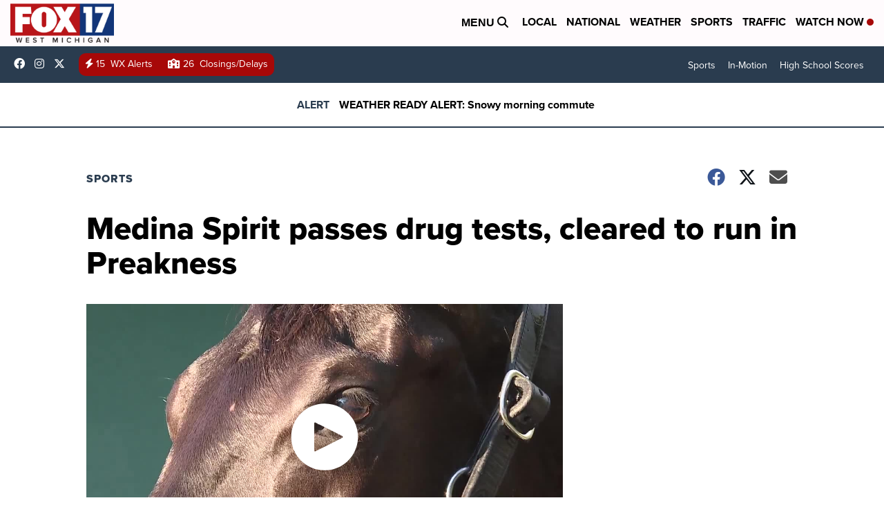

--- FILE ---
content_type: application/javascript; charset=utf-8
request_url: https://fundingchoicesmessages.google.com/f/AGSKWxVsfj7VG6S2iv09C7lRZH4gHyE_XM6V13QX-S0ToyY2WaX0bAnH0R5RTZjrkvEBeoL5Hn5jUNxMZQA1AB01kTG_eEDMJ8TgV-wrS0bQnSK4nA-k6VMzOUGGPtSYSJE9Nh96ETEcLSKZySwzOA7_SKBNayVRX10MvgfNic2uXcMIiCAcWspjW7pelxXb/_/amzn_ads./predictad./dblclick./randomad160x600nsfw.-ad-iframe.
body_size: -1292
content:
window['bfebee5d-902d-4919-99d8-e9fb74988623'] = true;

--- FILE ---
content_type: application/javascript
request_url: https://cdn.binsiad.com/ins-ag/ins-ag.min.js?e=1
body_size: 22321
content:
(()=>{var t={806:(t,e,i)=>{"use strict";Object.defineProperty(e,"__esModule",{value:!0}),e.CreativeCollection=void 0;const n=i(170);e.CreativeCollection=n.default},170:(t,e,i)=>{"use strict";Object.defineProperty(e,"__esModule",{value:!0});const n=i(620);e.default=class{constructor(){this.CLICK_ME_PATTERN=/alt="Click Me"><img src="([^"]+\.(jpg|jpeg|png|gif|bmp|webp))/i}extractImageUrlFromHTML(t){const e=this.extractImageUrlFromHTMLByClickMe(t);if(e)return e}extractImageUrlFromHTMLByClickMe(t){const e=t.match(this.CLICK_ME_PATTERN);if(e&&e[1])return e[1]}getLeadingUrlRecursively(t,e=0){if(!t||e>=4)return t;try{const i=new URL(t).searchParams.get("adurl");if(i)return this.getLeadingUrlRecursively(i,e+1)}catch(t){}return t}extractGAMCreativeDataFromElement(t,e=!1){var i;if(t)try{const s=e?t.outerHTML:void 0,r=Array.from(t.querySelectorAll("iframe")).filter(t=>n.t(t));if(!r.length)return;for(const t of r){const r=null===(i=t.contentDocument)||void 0===i?void 0:i.querySelector("a[href*=adurl]");if(r){const t=r.getAttribute("href")||"";let i=new URL(t).searchParams.get("adurl");if(i){i=this.getLeadingUrlRecursively(i);const t=new URL(i).origin,o=r.querySelector("img"),c=o&&o.getAttribute("src")||void 0;let a;try{a=c?n.normalizeImageSrc(c):void 0}catch(t){a=void 0}return Object.assign({gamClickUrl:i,gamAdvertiserDomain:t,gamCreativeUrl:a},!e||t&&a?{}:{html:s})}}}return e?{html:s}:void 0}catch(t){}}}},620:(t,e)=>{"use strict";Object.defineProperty(e,"__esModule",{value:!0}),e.normalizeImageSrc=e.t=void 0,e.t=function(t){let e=+new Date+""+Math.random();try{let i=t.contentWindow;return!!i&&(i[e]="asd","asd"===i[e])}catch(t){return!1}},e.normalizeImageSrc=function(t){return new URL(t).href}},486:(t,e,i)=>{"use strict";Object.defineProperty(e,"__esModule",{value:!0}),e.Engagement=void 0;var n=i(569);e.Engagement=n.default},569:function(t,e,i){"use strict";var n=this&&this.__spreadArrays||function(){for(var t=0,e=0,i=arguments.length;e<i;e++)t+=arguments[e].length;var n=Array(t),s=0;for(e=0;e<i;e++)for(var r=arguments[e],o=0,c=r.length;o<c;o++,s++)n[s]=r[o];return n};Object.defineProperty(e,"__esModule",{value:!0});var s=i(502),r=function(){function t(t){this._velocities=[],this._listeners=[],this._isSubscribed=!1,this._timeoffset=t||Date.now(),this._outOfFocusTime=0,this._hiddenTime=0,this._pageHeight=this.getPageHeight(),this._windowHeight=this.getWindowHeight(),this._lastScrollingDistance=this.getScrollingDistance(),this._maxScrollDepthPercentage=this.getMaxScrollDepth(),this._lastVelocityReportTime=Date.now()}return t.prototype.subscribe=function(){this._isSubscribed||(this._isSubscribed=!0,this.initScrollListener(),this.initVisibilityChangeListener(),this.initVelocityListener(),this.initResizeListener())},t.prototype.unsubscribe=function(){this._isSubscribed&&(this._listeners.forEach(function(t){window.removeEventListener(t.eventName,t.eventHandler)}),clearInterval(this._velocityInterval),this._listeners=[],this._isSubscribed=!1)},t.get=function(e){return t._instance||(t._instance=new t(e)),t._instance},t.prototype.getData=function(){return{max_depth_percentage:this._maxScrollDepthPercentage,screen_length:this.getScreenLength(),time_on_page:this.getTimeOnPage(),velocity_excluding_static_time:this.getAverageVelocity(s.VelocityType.EXCLUDE_STATIC_USER),velocity_including_static_time:this.getAverageVelocity(s.VelocityType.INCLUDE_STATIC_USER),page_load_time:this.getPageLoadTime()}},t.prototype.getPageLoadTime=function(){try{var t=window.performance.getEntriesByType("navigation")[0];if("complete"===document.readyState&&t&&t.loadEventEnd>0&&t.domContentLoadedEventStart>0)return Math.floor(Math.abs(t.loadEventEnd-t.domContentLoadedEventStart))}catch(t){}return-1},t.prototype.getScreenLength=function(){return window.screen.availHeight||window.screen.height},t.prototype.initResizeListener=function(){var t=this,e=function(){t._pageHeight=t.getPageHeight(),t._windowHeight=t.getWindowHeight()};this._listeners.push({eventName:"resize",eventHandler:e}),window.addEventListener("resize",e)},t.prototype.initScrollListener=function(){var t=this,e=this.throttle(function(){t._maxScrollDepthPercentage=t.getMaxScrollDepth()},1e3);this._listeners.push({eventName:"scroll",eventHandler:e}),window.addEventListener("scroll",e)},t.prototype.initVisibilityChangeListener=function(){var t=this,e=function(){"hidden"===window.document.visibilityState?t._hiddenTime=Date.now():t._hiddenTime>0&&(t._outOfFocusTime=t._outOfFocusTime+(Date.now()-t._hiddenTime))};this._listeners.push({eventName:"visibilitychange",eventHandler:e}),window.addEventListener("visibilitychange",e)},t.prototype.initVelocityListener=function(){var t=this;this._velocityInterval||(this._velocityInterval=setInterval(function(){t._velocities.push(t.getMomentVelocity())},1e3))},t.prototype.getMaxScrollDepth=function(){this._pageHeight=this.getPageHeight(),this._windowHeight=this.getWindowHeight();var t=this.getScrollDepthPercentages(),e=this._maxScrollDepthPercentage||0;return Math.max(e,t)},t.prototype.getScrollDepthPercentages=function(){var t=this.getScrollingDistance(),e=this._pageHeight;return Math.round(t/e*100)},t.prototype.getScrollingDistance=function(){return this.getPageYOffset()+this._windowHeight},t.prototype.getPageYOffset=function(){return window.pageYOffset||window.scrollY},t.prototype.getWindowHeight=function(){return window.innerHeight||document.documentElement.clientHeight||document.body.clientHeight},t.prototype.getPageHeight=function(){var t,e;return Math.floor(Math.max(null===(t=window.document.body)||void 0===t?void 0:t.scrollHeight,null===(e=window.document.body)||void 0===e?void 0:e.offsetHeight,window.document.documentElement.clientHeight,window.document.documentElement.scrollHeight,window.document.documentElement.offsetHeight))},t.prototype.getTimeOnPage=function(){var t=(Date.now()-this._timeoffset)/1e3,e=this._outOfFocusTime/1e3;return Number((t-e).toFixed(2))},t.prototype.getAverageVelocity=function(t){var e=n(this._velocities);t===s.VelocityType.EXCLUDE_STATIC_USER&&(e=e.filter(Number));var i=e.reduce(function(t,e){return t+e},0);return e.length>0?i/e.length:-1},t.prototype.getMomentVelocity=function(){var t=Date.now(),e=this.getScrollingDistance()-this._lastScrollingDistance,i=(t-this._lastVelocityReportTime)/1e3;return this._lastVelocityReportTime=t,this._lastScrollingDistance=this.getScrollingDistance(),!e?0:Math.round(Math.abs(e/i))},t.prototype.getTitlesText=function(){var t=[];return document.querySelectorAll("h1").forEach(function(e){t.push(e.innerText.trim().replace(/_/g,"-"))}),t.length?t.join("_"):void 0},t.prototype.getDescriptionText=function(){var t=[];return document.querySelectorAll("meta[name='description'],meta[property='og:description']").forEach(function(e){t.push(e.content.trim().replace(/_/g,"-"))}),t.length?t.join("_"):void 0},t.prototype.throttle=function(t,e){var i=Date.now();return function(){i+e-Date.now()<0&&(t(),i=Date.now())}},t}();e.default=r},502:(t,e)=>{"use strict";Object.defineProperty(e,"__esModule",{value:!0}),e.VelocityType=void 0,function(t){t.EXCLUDE_STATIC_USER="exclude_static_user",t.INCLUDE_STATIC_USER="include_static_user"}(e.VelocityType||(e.VelocityType={}))},125:(t,e,i)=>{"use strict";Object.defineProperty(e,"__esModule",{value:!0}),e.SelectorProviderType=e.NonUniqueElementState=e.ProviderType=e.ProvidersDetector=void 0;const n=i(541);e.ProvidersDetector=n.default;const s=i(304);Object.defineProperty(e,"ProviderType",{enumerable:!0,get:function(){return s.ProviderType}}),Object.defineProperty(e,"SelectorProviderType",{enumerable:!0,get:function(){return s.SelectorProviderType}});const r=i(258);Object.defineProperty(e,"NonUniqueElementState",{enumerable:!0,get:function(){return r.NonUniqueElementState}})},8:(t,e)=>{"use strict";Object.defineProperty(e,"__esModule",{value:!0}),e.AuctionDataCollector=void 0;class i{constructor(){this._highestBids={},this._highestBidsByAdID={},this._highestBidDataByAdID={},this._freestarTargeting={},this._auctionDataByAdUnitCode={},this._auctionToAdId={},this._auctionToTimestamp={}}static get(){return this._instance||(this._instance=new i),this._instance}addBid(t,e){t&&e&&(this._highestBids[t]=this._highestBids[t]?Math.max(this._highestBids[t],e):e)}addBidDataByAdID(t,e,i,n){t&&(this._highestBidDataByAdID[t]={cpm:e,advertiserDomains:i,bidderName:n})}deleteBid(t){delete this._highestBids[t]}getHighestBid(t){return this._highestBids[t]}addAdID(t,e){this._highestBidsByAdID[t]=e}getBidByAdID(t){return this._highestBidsByAdID[t]}getHighestBidByTargeting(t,e,i){var n;if(e)return this.getBidByAdID(e);if(i){const e=null===(n=this._freestarTargeting[t])||void 0===n?void 0:n[i];if(e)return this.getBidByAdID(e)}}getBidDataByTargeting(t,e,i){var n;if(e)return this._highestBidDataByAdID[e];if(i){const e=null===(n=this._freestarTargeting[t])||void 0===n?void 0:n[i];if(e)return this._highestBidDataByAdID[e]}}addFreestarAdIDByTargeting(t,e,i){var n;(n=this._freestarTargeting)[e]||(n[e]={}),this._freestarTargeting[e][t]=i}mapAuctionIdToAdId(t,e){this._auctionToAdId[t]=e}addAuctionData(t,e,i,n){var s;this._auctionToTimestamp[t]=e,(s=this._auctionDataByAdUnitCode)[t]||(s[t]={}),i.forEach(e=>{e.bids.forEach(e=>{var i;const n=e.adUnitCode;(i=this._auctionDataByAdUnitCode[t])[n]||(i[n]={}),this._auctionDataByAdUnitCode[t][n].bidRequestsCount=(this._auctionDataByAdUnitCode[t][n].bidRequestsCount||0)+1})}),n.forEach(e=>{var i;const n=e.adUnitCode;(i=this._auctionDataByAdUnitCode[t])[n]||(i[n]={}),this._auctionDataByAdUnitCode[t][n].bidResponsesCount=(this._auctionDataByAdUnitCode[t][n].bidResponsesCount||0)+1})}getAuctionData(t,e,i){var n,s,r;if(i)return null===(n=this._auctionDataByAdUnitCode[i])||void 0===n?void 0:n[t];if(e){const i=Object.keys(this._auctionToAdId).find(t=>this._auctionToAdId[t]===e);if(i)return null===(s=this._auctionDataByAdUnitCode[i])||void 0===s?void 0:s[t]}const o=Object.keys(this._auctionDataByAdUnitCode).filter(e=>{var i;return null===(i=this._auctionDataByAdUnitCode[e])||void 0===i?void 0:i[t]}).sort((t,e)=>(this._auctionToTimestamp[e]||0)-(this._auctionToTimestamp[t]||0))[0];return o?null===(r=this._auctionDataByAdUnitCode[o])||void 0===r?void 0:r[t]:void 0}}e.AuctionDataCollector=i,i._instance=null},258:(t,e)=>{"use strict";Object.defineProperty(e,"__esModule",{value:!0}),e.NonUniqueElementState=void 0,function(t){t.MULTI="multi",t.NOT_FOUND="notFound"}(e.NonUniqueElementState||(e.NonUniqueElementState={}))},177:(t,e)=>{"use strict";Object.defineProperty(e,"__esModule",{value:!0}),e.SlotClassificationStatus=void 0,function(t){t.RENDERED="rendered",t.DEFLATED="deflated",t.EXISTS="exists",t.EMPTY="empty",t.NON_UNIQUE_ELEMENT="non-unique-element"}(e.SlotClassificationStatus||(e.SlotClassificationStatus={}))},541:function(t,e,i){"use strict";var n=this&&this.__rest||function(t,e){var i={};for(var n in t)Object.prototype.hasOwnProperty.call(t,n)&&e.indexOf(n)<0&&(i[n]=t[n]);if(null!=t&&"function"==typeof Object.getOwnPropertySymbols){var s=0;for(n=Object.getOwnPropertySymbols(t);s<n.length;s++)e.indexOf(n[s])<0&&Object.prototype.propertyIsEnumerable.call(t,n[s])&&(i[n[s]]=t[n[s]])}return i};Object.defineProperty(e,"__esModule",{value:!0});const s=i(177),r=i(304),o=i(922),c=i(335),a=i(441),u=i(702),d=i(388);class h{constructor(t,e,i,n){this.foundAds=[],this.providers=[],this.adInProcessTimeout=1e3,this.terminateCallbacks=[],this.defaultProviderConfigs=[{type:r.ProviderType.HEADER_BIDDING},{type:r.ProviderType.DFP,debug:!1}],this.selectorsMap={[r.SelectorProviderType.ILX]:".FIOnDemandWrapper",[r.SelectorProviderType.UNRULY]:".unruly_in_article_placement",[r.SelectorProviderType.TEADS]:".teads-inread",[r.SelectorProviderType.AD_SENSE]:'ins.adsbygoogle[data-ad-format], ins.adsbygoogle[data-ad-status="filled"]'},this.logger=t,u.Converter.get(e),this.avoidDetectionCheckpoint=i||((...t)=>!1),this.getFoundAdEnrichments=n||(t=>({}))}static get(){return this.instance}static init(t,e,i,n,s){return this.instance||(this.instance=new h(t,i,n,s),this.instance.initProviders(e)),this.instance}getMergedConfigs(t=[]){return null==t?void 0:t.reduce((t,e)=>{const i=t.findIndex(t=>t.type===e.type);return-1===i?t.push(e):t[i]=e,t},this.defaultProviderConfigs)}initProviders(t){const e=this.getMergedConfigs(t);let i;this.logger.info("Initializing with: ",e.map(t=>(t.type===r.ProviderType.BY_SELECTOR&&(i=t.subTypes||Object.values(r.SelectorProviderType)),`${t.type}${(null==i?void 0:i.length)?` (${i.join(", ")})`:""}`)).join(", ")),e.forEach(t=>{const e=t.type;switch(e){case r.ProviderType.HEADER_BIDDING:this.providers.push(new a.PrebidJsProvider(this.logger,this.detectionCallback.bind(this,e)));break;case r.ProviderType.DFP:this.providers.push(new o.GoogleProvider(this.logger,this.detectionCallback.bind(this,e),!!t.debug));break;case r.ProviderType.BY_SELECTOR:i.forEach(t=>{const e=this.selectorsMap[t];e&&this.providers.push(new d.BySelectorProvider(this.logger,this.detectionCallback.bind(this,t),e))});break;default:this.logger.error(`Provider type ${e} is unsupported or misconfigured`)}})}classifySlot(t,e,i,n){if(i)return{status:s.SlotClassificationStatus.EMPTY};if(n)return{status:s.SlotClassificationStatus.NON_UNIQUE_ELEMENT};if(this.isValidNewDetection(t,e)){const t=c.Utils.resolveInnerMostSingleChild(e),i=c.Utils.getElementSize(t);return c.Utils.isRendered(t,i)?{status:s.SlotClassificationStatus.RENDERED,measuredSize:i}:{status:s.SlotClassificationStatus.DEFLATED}}return{status:s.SlotClassificationStatus.EXISTS}}isValidNewDetection(t,e){return!(!e||c.Utils.isPositionedDisconnected(window.document.body,e)||this.isDetectedAlready(e,t))}isDetectedAlready(t,e){return!!this.foundAds.some(t=>t.id===e)||(!(!t||!c.Utils.isDescendantElement(this.foundAds.flatMap(t=>{var e;return null!==(e=t.element)&&void 0!==e?e:[]}),t))||this.foundAds.some(e=>e.element&&c.Utils.isDescendantElement([t],e.element)))}detectionCallback(t,e,i,n,r,o,c,a){if(this.avoidDetectionCheckpoint(e,i))return;const u=this.classifySlot(e,i,c,a);switch(u.status&&this.logger.verbose(`${t} slot ${e} classified as ${u.status}`),u.status){case s.SlotClassificationStatus.RENDERED:this.addFoundAd(t,e,i,u.measuredSize,void 0,n,o,!1,void 0,r);break;case s.SlotClassificationStatus.DEFLATED:this.handleLazyRendering(t,i,e,n,o);break;case s.SlotClassificationStatus.EXISTS:this.handleExistingAd(t,i,e,n,o,r);break;case s.SlotClassificationStatus.EMPTY:this.addFoundAd(t,e,i,void 0,void 0,n,o,!0,void 0,r);break;case s.SlotClassificationStatus.NON_UNIQUE_ELEMENT:this.addFoundAd(t,e,i,void 0,void 0,n,o,!1,a,r);break;default:this.logger.error("Unknown slot classification status")}}getHighestRefreshedAd(t){return this.foundAds.filter(e=>e.id===t).reduce((t,e)=>!t||e.refreshCount>t.refreshCount?e:t,void 0)}handleAdInProcessDetection(t,e,i,n,s){var o;if(this.logger.verbose(`${t} updated by ${i}`),i!==r.ProviderType.DFP&&(e.provider=i),e.adUnit||(e.adUnit=n),s){["creativeData","providerData"].forEach(t=>{s[t]&&(e[t]||(e[t]={}),Object.assign(e[t],s[t]))});const t=null===(o=u.Converter.get())||void 0===o?void 0:o.convertToUSD(s.cpm,s.currency);t&&(e.cpm?e.cpm!==t&&this.logger.error("Got cpm diff when updated ad"):e.cpm=s.cpm);const i=s.reportedSize&&c.Utils.isValidSize(s.reportedSize)?s.reportedSize:void 0;i&&(e.size=i,e.reportedSize=i)}}shouldUpdateAd(t,e,i){return t.inProcess&&t.provider!==e&&(!t.element||t.element===i)}handleExistingAd(t,e,i,n,s,r){const o=this.getHighestRefreshedAd(i);o&&(this.shouldUpdateAd(o,t,e)?this.handleAdInProcessDetection(i,o,t,n,s):this.isRefreshedAd(o,t)&&(o.isActive=!1,this.logger.verbose(`${i} refreshed`),this.addFoundAd(t,i,e,void 0,o,n,s,!1,void 0,r)))}addFoundAd(t,e,i,n,s,r,o,a=!1,u,d){const l=i&&!a&&!u,v=a?void 0:Date.now(),f=!!i&&c.Utils.getElementPercentageInViewport(i)>=50,b=(null==o?void 0:o.reportedSize)&&c.Utils.isValidSize(o.reportedSize)?o.reportedSize:void 0,m=b||n||(i?c.Utils.getElementSize(i):void 0),w=l?s&&s.refreshCount>=0?s.refreshCount+1:0:-1,g=l&&(null==s?void 0:s.initialTime)?(Date.now()-s.initialTime)/1e3:void 0,{highestBid:p,creativeData:y,highestCpmByKv:j,googleSlot:O,gamResponseInfo:_}=o||{},D=(null==o?void 0:o.dataByAdID)||{},A=(null==o?void 0:o.auctionData)||{},S=Object.assign(Object.assign(Object.assign(Object.assign(Object.assign(Object.assign(Object.assign(Object.assign(Object.assign(Object.assign(Object.assign(Object.assign(Object.assign(Object.assign(Object.assign(Object.assign(Object.assign(Object.assign(Object.assign(Object.assign(Object.assign(Object.assign({id:e,provider:t,inProcess:!0,isActive:!(a||!i||u),isEmpty:a,refreshCount:w,isRenderedInView:f,adIndex:s?s.adIndex:this.foundAds.filter(t=>t.isActive).length,browserTimeStamp:this.getLocalIsoZonedDateTime()},O?{slot:O}:{}),_?{gamResponseInfo:_}:{}),d?{isLazyLoaded:d}:{}),m?{size:m}:{}),v?{initialTime:v}:{}),i?{element:i}:{}),u?{nonUniqueElementState:u}:{}),y?{creativeData:y}:{}),(null==o?void 0:o.providerData)?{providerData:o.providerData}:{}),void 0!==(null==o?void 0:o.cpm)?{cpm:o.cpm}:{}),(null==o?void 0:o.winningBid)?{winningBid:o.winningBid}:{}),"number"==typeof(null==o?void 0:o.stayAwayDistance)?{stayAwayDistance:o.stayAwayDistance}:{}),"number"==typeof A.bidRequestsCount?{bidRequestsCount:A.bidRequestsCount}:{}),"number"==typeof A.bidResponsesCount?{bidResponsesCount:A.bidResponsesCount}:{}),r?{adUnit:r}:{}),g?{refreshRate:g}:{}),void 0!==p?{highestBid:p}:{}),void 0!==j?{highestCpmByKv:j}:{}),D.bidderName?{winningBid:D.bidderName}:{}),D.advertiserDomains?{creativeData:Object.assign(y||{},{advertiserDomains:D.advertiserDomains})}:{}),D.cpm?{cpm:D.cpm}:{}),{dbg:null==o?void 0:o.dbg});Object.assign(S,this.getFoundAdEnrichments(this.cloneAdByOneDepth(S))),this.listenForAdRemoval(S),this.foundAds.push(S),this.logger.verbose(`Added found ad ${S.id} by ${S.provider}:`,S.element);const I=setTimeout(()=>{S.inProcess=!1,this.logger.verbose(`Done processing ad ${S.id} by ${S.provider}:`,S.element),this.invokeAdEventCallbacks(h.onAdDoneProcessCallbacks,S)},this.adInProcessTimeout);!b&&S.element&&this.trackAdSizeUpdate(S),this.invokeAdEventCallbacks(h.onAdFoundCallbacks,S),this.terminateCallbacks.push(()=>{clearTimeout(I)})}getLocalIsoZonedDateTime(){try{const t=new Date,e=t=>String(t).padStart(2,"0"),i=t.getFullYear(),n=e(t.getMonth()+1),s=e(t.getDate()),r=e(t.getHours()),o=e(t.getMinutes()),c=e(t.getSeconds()),a=-t.getTimezoneOffset(),u=a>=0?"+":"-",d=e(Math.floor(Math.abs(a)/60));return`${i}-${n}-${s}T${r}:${o}:${c}${u}${d}:${e(Math.abs(a)%60)}`}catch(t){return}}trackAdSizeUpdate(t){if(!t.element)return;const e=()=>{clearInterval(i),clearTimeout(n)},i=setInterval(()=>{if(t.reportedSize)return void e();const i=t.element.querySelector("iframe")||t.element,n=c.Utils.getElementSize(i);(t.size&&t.size.w!==n.w||t.size&&t.size.h!==n.h)&&c.Utils.isValidSize(n)&&(t.size=n,e())},500),n=setTimeout(()=>{e()},2500);this.terminateCallbacks.push(e)}handleLazyRendering(t,e,i,n,s){this.waitForInflating(e).then(r=>{this.logger.verbose(i,"inflated to",r),this.isValidNewDetection(i,e)?this.addFoundAd(t,i,e,r,void 0,n,s,!1,void 0,!0):this.handleExistingAd(t,e,i,n,s,!0)}).catch(t=>{this.logger.verbose(i,"did not inflate",t)})}waitForInflating(t){return new Promise((e,i)=>{let n=10;const s=setInterval(()=>{const r=c.Utils.resolveAdSize(t);c.Utils.isValidSize(r)&&(clearInterval(s),e(r)),n--||(clearInterval(s),i(r))},500);this.terminateCallbacks.push(()=>{clearInterval(s),i({})})})}isRefreshedAd(t,e){return!t.inProcess&&e!==r.ProviderType.MANUAL_AD}cloneAdByOneDepth(t){const{reportedSize:e}=t,i=n(t,["reportedSize"]);return Object.entries(i).forEach(([t,e])=>{["element","slot"].includes(t)||"object"==typeof e&&(i[t]=Array.isArray(e)?[...e]:Object.assign({},e))}),i}invokeAdEventCallbacks(t,e){if(!t.length)return;const i=this.cloneAdByOneDepth(e);t.forEach(t=>{try{t(i)}catch(t){this.logger.error("Failed to invoke ad event callback",t)}})}listenForAdRemoval(t){var e;const i=null===(e=t.element)||void 0===e?void 0:e.parentElement;if(!i)return;const n=i.parentElement!==document.body?i.parentElement:void 0,s=new MutationObserver(e=>{for(const i of e)if(Array.from(i.removedNodes).some(e=>e===t.element||e.contains(t.element))){t.isActive=!1,s.disconnect(),this.logger.verbose(`Ad ${t.id} removal detected`),this.invokeAdEventCallbacks(h.onAdRemovedCallbacks,t);break}});s.observe(i,{childList:!0}),n&&s.observe(n,{childList:!0})}reportManualAd(t,e,i,n,s,r){this.detectionCallback(t,i,e,n,s,r,!1,void 0)}static onAdEvent(t,e){return"function"==typeof e?(t.push(e),()=>{const i=t.indexOf(e);i>-1&&t.splice(i,1)}):()=>{}}static onAdFound(t){return this.onAdEvent(this.onAdFoundCallbacks,t)}static onAdDoneProcess(t){return this.onAdEvent(this.onAdDoneProcessCallbacks,t)}static onAdRemoved(t){return this.onAdEvent(this.onAdRemovedCallbacks,t)}getAllAds(t=!1){return(t?this.foundAds.filter(t=>t.isActive):this.foundAds).map(t=>this.cloneAdByOneDepth(t))}recollect(t=document){this.providers.forEach(e=>{e instanceof d.BySelectorProvider&&e.recollectExisting(t)})}terminate(){this.logger.info("Terminating..."),this.providers.forEach(t=>t.terminate()),this.terminateCallbacks.forEach(t=>t()),h.onAdFoundCallbacks.length=0,h.onAdDoneProcessCallbacks.length=0,h.onAdRemovedCallbacks.length=0,h.instance=void 0,this.terminateCallbacks.length=0,this.providers.length=0}}e.default=h,h.onAdFoundCallbacks=[],h.onAdDoneProcessCallbacks=[],h.onAdRemovedCallbacks=[]},304:(t,e,i)=>{"use strict";Object.defineProperty(e,"__esModule",{value:!0}),e.BaseProvider=e.SelectorProviderType=e.ProviderType=void 0;const n=i(258);!function(t){t.DFP="dfp",t.HEADER_BIDDING="header_bidding",t.BY_SELECTOR="by_selector",t.MANUAL_AD="manual_ad"}(e.ProviderType||(e.ProviderType={})),function(t){t.ILX="ilx",t.UNRULY="unruly",t.TEADS="teads",t.AD_SENSE="ad_sense"}(e.SelectorProviderType||(e.SelectorProviderType={}));e.BaseProvider=class{constructor(t,e){this.type=e,this.logger=t}getElementData(t){const e=document.querySelectorAll(`[id="${t}"]`);return{element:1===e.length?e[0]:void 0,nonUniqueElementState:e.length>1?n.NonUniqueElementState.MULTI:0===e.length?n.NonUniqueElementState.NOT_FOUND:void 0}}formatAdvertiserDomains(t){if(!t)return[];const e=Array.isArray(t)?t:t.split(",").filter(t=>t.trim().length>0);return Array.from(new Set(e.map(t=>t.replace(/^(https?:\/\/)?(www\.)?/,""))))}}},388:(t,e,i)=>{"use strict";Object.defineProperty(e,"__esModule",{value:!0}),e.BySelectorProvider=void 0;const n=i(304),s=i(335);class r extends n.BaseProvider{constructor(t,e,i){super(t,n.ProviderType.BY_SELECTOR),this.selector=i,this.detectionCallback=e,this.collectExisting(document)}processAdElement(t,e){var i;if(!s.Utils.isElement(t)||!s.Utils.isVisible(t)||"0px"===window.getComputedStyle(t).height||s.Utils.getElementSize(t).h<50)return;const n=t.id||(null===(i=t.firstElementChild)||void 0===i?void 0:i.id),r=n||`by-selector_${this.selector}_${e}`,o=n?this.getElementData(n):void 0;this.detectionCallback(r,(null==o?void 0:o.element)||t,"NA",!1,void 0,void 0,null==o?void 0:o.nonUniqueElementState)}collectExisting(t){Array.from(t.querySelectorAll(this.selector)).forEach((t,e)=>{this.logger.verbose("Processing ad element",t,e),this.processAdElement(t,e)})}recollectExisting(t){this.collectExisting(t)}subscribe(){}terminate(){}}e.BySelectorProvider=r},922:(t,e,i)=>{"use strict";Object.defineProperty(e,"__esModule",{value:!0}),e.GoogleProvider=void 0;const n=i(304),s=i(380),r=i(806),o=i(8);class c extends n.BaseProvider{constructor(t,e,i=!1){super(t,n.ProviderType.DFP),this.terminateCallbacks=[],this.isDebug=!1,this.isDebug=i,this.detectionCallback=e,this.initSdkInstance(),this.subscribe(),this.collectExisting()}initSdkInstance(){var t,e;this.sdkInstance=(t=window).googletag||(t.googletag={}),(e=this.sdkInstance).cmd||(e.cmd=[])}processAdSlot(t,e,i,n){const r=t.getSlotElementId(),o=e?void 0:this.getElementData(r),c=null==o?void 0:o.element;if(!c&&!n)return;let a;for(let e in s.PREBID_AD_ID_KEY_VALUES)if(a=t.getTargeting(s.PREBID_AD_ID_KEY_VALUES[e])[0],a)break;if(e||c&&t.getResponseInformation()||(null==o?void 0:o.nonUniqueElementState)){const s=t.getAdUnitPath(),u=this.extractAdDetails(t,i,e,this.isDebug,a);this.detectionCallback(r,c,s,n,u,e,null==o?void 0:o.nonUniqueElementState)}}subscribe(){const t=t=>{this.processAdSlot(t.slot,t.isEmpty,t.size||void 0,!0)};this.sdkInstance.cmd.push(()=>{var e,i,n;null===(n=null===(i=(e=this.sdkInstance).pubads)||void 0===i?void 0:i.call(e))||void 0===n||n.addEventListener(c.SLOT_RENDER_ENDED_EVENT,t)}),this.terminateCallbacks.push(()=>{this.sdkInstance.cmd.push(()=>{var e,i,n;null===(n=null===(i=(e=this.sdkInstance).pubads)||void 0===i?void 0:i.call(e))||void 0===n||n.removeEventListener(c.SLOT_RENDER_ENDED_EVENT,t)})})}collectExisting(){this.sdkInstance.cmd.push(()=>{var t,e,i;(null===(i=null===(e=(t=this.sdkInstance).pubads)||void 0===e?void 0:e.call(t))||void 0===i?void 0:i.getSlots()).forEach(t=>{this.processAdSlot(t)})})}extractAdDetails(t,e,i,n=!1,c){const a=!i&&Array.isArray(e)?{w:e[0],h:e[1]}:void 0,u=t.getSlotElementId(),d=document.getElementById(u),h=(new r.CreativeCollection).extractGAMCreativeDataFromElement(d,n);h&&(h.gamAdvertiserDomain=h.gamAdvertiserDomain?this.formatAdvertiserDomains([h.gamAdvertiserDomain])[0]:void 0);const l=o.AuctionDataCollector.get(),v=t.getTargeting(s.PREBID_AUCTION_ID_KEY_VALUES.freestar)[0],f=l.getHighestBidByTargeting(u,c,v),b=l.getBidDataByTargeting(u,c,v),m=l.getAuctionData(u,c,v),w="number"==typeof f?f:l.getHighestBid(u),g=t.getResponseInformation(),p=g?{oid:g.campaignId||void 0,lid:g.lineItemId||g.sourceAgnosticLineItemId}:void 0;return Object.assign(Object.assign({highestBid:w,reportedSize:a,creativeData:h,googleSlot:t},p?{gamResponseInfo:p}:{}),{highestCpmByKv:f,dataByAdID:b,auctionData:m})}terminate(){this.terminateCallbacks.forEach(t=>t())}}e.GoogleProvider=c,c.SLOT_RENDER_ENDED_EVENT="slotRenderEnded"},380:(t,e)=>{"use strict";Object.defineProperty(e,"__esModule",{value:!0}),e.PREBID_AUCTION_ID_KEY_VALUES=e.PREBID_AD_ID_KEY_VALUES=void 0,e.PREBID_AD_ID_KEY_VALUES={prebid:"hb_adid",freestar:"fs_adid"},e.PREBID_AUCTION_ID_KEY_VALUES={freestar:"fs_auction_id"}},441:(t,e,i)=>{"use strict";Object.defineProperty(e,"__esModule",{value:!0}),e.PrebidJsProvider=void 0;const n=i(380),s=i(304),r=i(806),o=i(8),c=i(702);class a extends s.BaseProvider{constructor(t,e){super(t,s.ProviderType.HEADER_BIDDING),this.sdkInstances=[],this.terminateCallbacks=[],this.AD_RENDER_SUCCEEDED_EVENT="adRenderSucceeded",this.AUCTION_END_EVENT="auctionEnd",this.BID_RESPONSE_EVENT="bidResponse",this.BID_WON_EVENT="bidWon",this.SET_TARGETING="setTargeting",this.detectionCallback=e,this.initSdkInstances()}getPbjsInstances(){const t=[],e=e=>{const i=e._pbjsGlobals;Array.isArray(i)&&i.forEach(i=>{i.includes("PREBID_GLOBAL")||t.push({name:i,win:e})})};e(window);try{document.querySelectorAll("iframe").forEach(t=>{t.contentWindow&&e(t.contentWindow)})}catch(t){}return t}initSdkInstances(){const t=()=>{this.getPbjsInstances().filter(({name:t,win:e})=>!this.sdkInstances.some(i=>i.name===t&&e===i.instanceWindow)).forEach(({name:t,win:e})=>{var i;const n=(i=e)[t]||(i[t]={});n.que||(n.que=[]);const s={name:t,instance:n,instanceWindow:e};this.sdkInstances.push(s),this.subscribe(s),this.collectExisting(s)})};t();const e=setInterval(t,500),i=setTimeout(()=>{clearInterval(e)},1e4);this.terminateCallbacks.push(()=>{clearTimeout(i),clearInterval(e)})}processAdRender(t,e,i){const n=t.adUnitCode,s=this.getElementData(n),r=null==s?void 0:s.element;if(r||s.nonUniqueElementState){const o=this.extractAdDetails(t,e);this.detectionCallback(n,r,void 0,i,o,void 0,s.nonUniqueElementState)}}subscribe(t){const e=t.instance,i=e=>{this.processAdRender(e,t.name,!0)},n=t=>{this.auctionCallback(t,e)},s=t=>{this.bidResponseCallback(t,e)},r=t=>{this.setTargetingCallback(t)};e.que.push(()=>{e.onEvent(this.BID_WON_EVENT,i),e.onEvent(this.AUCTION_END_EVENT,n),e.onEvent(this.BID_RESPONSE_EVENT,s),e.onEvent(this.SET_TARGETING,r)}),this.terminateCallbacks.push(()=>{e.que.push(()=>{e.offEvent(this.BID_WON_EVENT,i),e.offEvent(this.AUCTION_END_EVENT,n),e.offEvent(this.BID_RESPONSE_EVENT,s),e.offEvent(this.SET_TARGETING,r)})})}collectExisting(t){var e;const i=t.instance;((null===(e=i.getEvents)||void 0===e?void 0:e.call(i))||[]).forEach(e=>{switch(e.eventType){case this.BID_WON_EVENT:return this.processAdRender(e.args,t.name,!1);case this.AUCTION_END_EVENT:return this.auctionCallback(e.args,i);case this.BID_RESPONSE_EVENT:return this.bidResponseCallback(e.args,i);case this.SET_TARGETING:return this.setTargetingCallback(e.args)}})}extractVastAdUri(t){const e=t.match(/<VASTAdTagURI><!\[CDATA\[(.*?)\]\]><\/VASTAdTagURI>/s);if(e){const t=e[1].trim();if(t.includes("originalVast=")){return t.split("originalVast=")[1].split(";https")[0]}return t}}extractAdDetails(t,e){var i;const{cpm:s,currency:a,meta:u,ad:d,bidder:h,width:l,height:v,vastXml:f,adUnitCode:b,adId:m,adserverTargeting:w}=t,g=null===(i=c.Converter.get())||void 0===i?void 0:i.convertToUSD(s,a),p=this.formatAdvertiserDomains(null==u?void 0:u.advertiserDomains),y=d?(new r.CreativeCollection).extractImageUrlFromHTML(d):void 0,j=f?this.extractVastAdUri(f):void 0,O="number"==typeof l&&"number"==typeof v?{w:l,h:v}:void 0,_=null==w?void 0:w[n.PREBID_AUCTION_ID_KEY_VALUES.freestar],D=o.AuctionDataCollector.get().getAuctionData(b,m,_),A=Object.assign(Object.assign({ad:d,creativeUrl:y,mediaType:t.mediaType},j?{vastUri:j}:{}),(null==p?void 0:p.length)?{advertiserDomains:p}:{}),S={instanceName:e};return Object.assign(Object.assign({creativeData:A,providerData:S,cpm:g,currency:a,winningBid:h},O?{reportedSize:O}:{}),{auctionData:D})}terminate(){this.terminateCallbacks.forEach(t=>t())}auctionCallback(t,e){const i=o.AuctionDataCollector.get(),{adUnitCodes:n,bidsReceived:s,bidderRequests:r,auctionId:a,timestamp:u}=t,d={};s.forEach(t=>{var n;d[t.adUnitCode]=!0;const s=this.getCPMByGranularity(t,e),r=null===(n=c.Converter.get())||void 0===n?void 0:n.convertToUSD(s,t.currency);i.addBid(t.adUnitCode,r)}),n.forEach(t=>{t in d||i.deleteBid(t)}),i.addAuctionData(a,u,r,s)}bidResponseCallback(t,e){var i,n;const s=o.AuctionDataCollector.get(),r=t.adId,a=this.getCPMByGranularity(t,e),u=null===(i=c.Converter.get())||void 0===i?void 0:i.convertToUSD(a,t.currency);"number"==typeof u&&(s.addAdID(r,u),s.addBidDataByAdID(r,u,this.formatAdvertiserDomains(null===(n=t.meta)||void 0===n?void 0:n.advertiserDomains),t.bidder)),s.mapAuctionIdToAdId(t.auctionId,r)}getCPMByGranularity(t,e){if(!e)return-2;const i={low:"pbLg",medium:"pbMg",high:"pbHg",auto:"pbAg",dense:"pbDg",custom:"pbCg"},n=+t[i[e.getConfig("priceGranularity")||i.auto]];return"number"==typeof n?n:-1}setTargetingCallback(t){for(let e in t){const i=t[e];if(!i)return;const n=i.fs_auction_id;if(!n)return;const s=i.fs_adid;if(!s)return;o.AuctionDataCollector.get().addFreestarAdIDByTargeting(n,e,s)}}}e.PrebidJsProvider=a},856:(t,e)=>{"use strict";Object.defineProperty(e,"__esModule",{value:!0}),e.MIN_AD_SIZE=void 0,e.MIN_AD_SIZE=5},702:(t,e)=>{"use strict";Object.defineProperty(e,"__esModule",{value:!0}),e.Converter=void 0;class i{constructor(t){this.conversionRates=t}static get(t){return i._instance||(i._instance=new i(t)),i._instance}convertToUSD(t=0,e){var i;if(!e)return;const n=null==e?void 0:e.toUpperCase();return"USD"===n?t:(null===(i=this.conversionRates)||void 0===i?void 0:i[n])?t/this.conversionRates[n]:void 0}}e.Converter=i},335:(t,e,i)=>{"use strict";Object.defineProperty(e,"__esModule",{value:!0}),e.Utils=void 0;const n=i(856);class s{static getElementSize(t){let e=t.getBoundingClientRect();return{w:e.width,h:e.height}}static isFriendlyIframe(t){let e=+new Date+""+Math.random();try{let i=t.contentWindow;return!!i&&(i[e]="asd","asd"===i[e])}catch(t){return!1}}static resolveInnerMostSingleChild(t){let e,i=t;for(;1===(e=this.getNonScriptChildren(i)).length;)i=e[0];return i}static getNonScriptChildren(t){return Array.from(t.children).filter(t=>"SCRIPT"!==t.tagName)}static isDescendantElement(t,e){if(!e||!(null==t?void 0:t.length))return!1;for(let i of t)if((null==i?void 0:i.compareDocumentPosition(e))&Node.DOCUMENT_POSITION_CONTAINED_BY)return!0;return!1}static isValidSize(t){return t.w>n.MIN_AD_SIZE&&t.h>n.MIN_AD_SIZE}static isCssVisible(t){let e=window.getComputedStyle(t);return!!e&&("visible"===e.getPropertyValue("visibility")&&"none"!==e.getPropertyValue("display")&&"0"!==e.getPropertyValue("opacity"))}static isInPageBoundaries(t){const e=t.getBoundingClientRect(),i=e.width*e.height,n=this.getVisibleArea(e);return i>0&&n/i>=.15}static isVisible(t){return this.isCssVisible(t)&&this.isInPageBoundaries(t)}static isRendered(t,e){return this.isVisible(t)&&this.isValidSize(e)}static getGlobalPageWidth(){return Math.max(window.document.body.scrollWidth,window.document.body.offsetWidth,window.document.documentElement.scrollWidth,window.document.documentElement.offsetWidth,window.document.documentElement.clientWidth)}static getGlobalPageHeight(){var t,e;return Math.floor(Math.max(null===(t=window.document.body)||void 0===t?void 0:t.scrollHeight,null===(e=window.document.body)||void 0===e?void 0:e.offsetHeight,window.document.documentElement.clientHeight,window.document.documentElement.scrollHeight,window.document.documentElement.offsetHeight))}static getVisibleArea(t){const e=this.getGlobalPageWidth(),i=this.getGlobalPageHeight(),n=t.left+window.scrollX,s=t.right+window.scrollX,r=t.bottom+window.scrollY,o=t.top+window.scrollY;if(n>window.innerWidth||s<0||r<0||o>i)return 0;let c=t.width;n<0&&(c-=Math.abs(n)),s>e&&(c-=s-e);let a=t.height;return o<0&&(a-=Math.abs(o)),r>i&&(a-=r),c*a}static isElement(t){return t instanceof Element}static getPageYOffset(){return window.pageYOffset||("CSS1Compat"===document.compatMode?document.documentElement.scrollTop:document.body.scrollTop)}static getPosition(t,e=!1){let i=t.getBoundingClientRect(),n=document.body,s=document.documentElement,r=e?window.pageYOffset||s.scrollTop||n.scrollTop:this.getPageYOffset(),o=window.pageXOffset||s.scrollLeft||n.scrollLeft,c=s.clientTop||n.clientTop||0,a=s.clientLeft||n.clientLeft||0,u=i.top+r-c,d=i.left+o-a;return{y:Math.round(u),x:Math.round(d)}}static getElementPosition(t){let e={y:-1,x:-1};return t&&this.isElement(t)?(e=this.getPosition(t),e):e}static calculateViewport(){let t={width:0,height:0};return void 0!==window.innerWidth?(t.width=window.innerWidth,t.height=window.innerHeight):void 0!==document.documentElement&&void 0!==document.documentElement.clientWidth&&0!==document.documentElement.clientWidth&&(t.width=document.documentElement.clientWidth,t.height=document.documentElement.clientHeight),t.area=t.height&&t.width?t.height*t.width:0,t}static getViewport(){return this.viewport||(this.viewport=s.calculateViewport()),this.viewport}static getCurrentScrollPosition(){const t=this.getPageYOffset();return{top:t,bottom:t+Number(this.getViewport().height),left:window.pageXOffset}}static getElementPercentageInViewport(t){const e=s.getElementPosition(t).y,i=s.getElementSize(t).h,n=e+i,r=s.getCurrentScrollPosition();let o;return n<r.top||e>r.bottom?0:n<=r.bottom&&e>=r.top?100:(o=n>r.bottom?r.bottom-e:n-r.top,100*Math.min(Number(o/i),1))}static resolveAdSize(t){let e,i=t;for(;1===(e=s.getNonScriptChildren(i)).length;)i=e[0];return this.getElementSize(i)}static isPositionedDisconnected(t,e){return!!e&&!!(t.compareDocumentPosition(e)&Node.DOCUMENT_POSITION_DISCONNECTED)}}e.Utils=s},301:(t,e,i)=>{"use strict";Object.defineProperty(e,"__esModule",{value:!0}),e.WebVitals=void 0;var n=i(340);Object.defineProperty(e,"WebVitals",{enumerable:!0,get:function(){return n.WebVitals}})},340:(t,e)=>{"use strict";Object.defineProperty(e,"__esModule",{value:!0}),e.WebVitals=void 0;var i=function(){function t(t,e){this.webVitalsData={pv:t,url:e}}return t.prototype.getData=function(){return this.webVitalsData},t.prototype.measure=function(){var t=this;this.getInstance().then(function(e){e.onLCP(t.collectWebVitals.bind(t)),e.onCLS(t.collectWebVitals.bind(t)),e.onINP(t.collectWebVitals.bind(t))})},t.prototype.collectWebVitals=function(t){var e=this.prepareDataFields(t),i=e.name.toLowerCase();this.webVitalsData[i]=e.value},t.prototype.getInstance=function(){return new Promise(function(t){if(window.brw_webVitals)t(window.brw_webVitals);else{var e=document.createElement("script");e.src="//cdn.browsiprod.com/web-vitals/web-vitals-4.2.3.js",e.onload=function(){t(window.brw_webVitals)},document.head.appendChild(e)}})},t.prototype.prepareDataFields=function(t){var e=t.name,i=t.value;return{name:e,value:i="number"==typeof i?+i.toFixed(3):i}},t}();e.WebVitals=i},514:(t,e,i)=>{t=i.nmd(t);var n="__lodash_hash_undefined__",s=9007199254740991,r="[object Arguments]",o="[object Array]",c="[object Boolean]",a="[object Date]",u="[object Error]",d="[object Function]",h="[object Map]",l="[object Number]",v="[object Object]",f="[object Promise]",b="[object RegExp]",m="[object Set]",w="[object String]",g="[object Symbol]",p="[object WeakMap]",y="[object ArrayBuffer]",j="[object DataView]",O=/^\[object .+?Constructor\]$/,_=/^(?:0|[1-9]\d*)$/,D={};D["[object Float32Array]"]=D["[object Float64Array]"]=D["[object Int8Array]"]=D["[object Int16Array]"]=D["[object Int32Array]"]=D["[object Uint8Array]"]=D["[object Uint8ClampedArray]"]=D["[object Uint16Array]"]=D["[object Uint32Array]"]=!0,D[r]=D[o]=D[y]=D[c]=D[j]=D[a]=D[u]=D[d]=D[h]=D[l]=D[v]=D[b]=D[m]=D[w]=D[p]=!1;var A="object"==typeof i.g&&i.g&&i.g.Object===Object&&i.g,S="object"==typeof self&&self&&self.Object===Object&&self,I=A||S||Function("return this")(),M=e&&!e.nodeType&&e,C=M&&t&&!t.nodeType&&t,E=C&&C.exports===M&&A.process,P=function(){try{return E&&E.binding("util")}catch(t){}}(),U=P&&P.isTypedArray;function T(t,e){for(var i=-1,n=t?t.length:0;++i<n;)if(e(t[i],i,t))return!0;return!1}function $(t){var e=!1;if(null!=t&&"function"!=typeof t.toString)try{e=!!(t+"")}catch(t){}return e}function k(t){var e=-1,i=Array(t.size);return t.forEach(function(t,n){i[++e]=[n,t]}),i}function R(t){var e=-1,i=Array(t.size);return t.forEach(function(t){i[++e]=t}),i}var x,B,N,F=Array.prototype,V=Function.prototype,L=Object.prototype,z=I["i"],H=(x=/[^.]+$/.exec(z&&z.keys&&z.keys.IE_PROTO||""))?"Symbol(src)_1."+x:"",q=V.toString,G=L.hasOwnProperty,W=L.toString,J=RegExp("^"+q.call(G).replace(/[\\^$.*+?()[\]{}|]/g,"\\$&").replace(/hasOwnProperty|(function).*?(?=\\\()| for .+?(?=\\\])/g,"$1.*?")+"$"),K=I.Symbol,X=I.Uint8Array,Q=L.propertyIsEnumerable,Y=F.splice,Z=(B=Object.keys,N=Object,function(t){return B(N(t))}),tt=At(I,"DataView"),et=At(I,"Map"),it=At(I,"Promise"),nt=At(I,"Set"),st=At(I,"WeakMap"),rt=At(Object,"create"),ot=Mt(tt),ct=Mt(et),at=Mt(it),ut=Mt(nt),dt=Mt(st),ht=K?K.prototype:void 0,lt=ht?ht.valueOf:void 0;function vt(t){var e=-1,i=t?t.length:0;for(this.clear();++e<i;){var n=t[e];this.set(n[0],n[1])}}function ft(t){var e=-1,i=t?t.length:0;for(this.clear();++e<i;){var n=t[e];this.set(n[0],n[1])}}function bt(t){var e=-1,i=t?t.length:0;for(this.clear();++e<i;){var n=t[e];this.set(n[0],n[1])}}function mt(t){var e=-1,i=t?t.length:0;for(this.o=new bt;++e<i;)this.add(t[e])}function wt(t){this.o=new ft(t)}function gt(t,e){var i=Et(t)||function(t){return function(t){return kt(t)&&Pt(t)}(t)&&G.call(t,"callee")&&(!Q.call(t,"callee")||W.call(t)==r)}(t)?function(t,e){for(var i=-1,n=Array(t);++i<t;)n[i]=e(i);return n}(t.length,String):[],n=i.length,s=!!n;for(var o in t)!e&&!G.call(t,o)||s&&("length"==o||It(o,n))||i.push(o);return i}function pt(t,e){for(var i=t.length;i--;)if(Ct(t[i][0],e))return i;return-1}function yt(t,e,i,n,s){return t===e||(null==t||null==e||!$t(t)&&!kt(e)?t!=t&&e!=e:function(t,e,i,n,s,d){var f=Et(t),p=Et(e),O=o,_=o;f||(O=(O=St(t))==r?v:O);p||(_=(_=St(e))==r?v:_);var D=O==v&&!$(t),A=_==v&&!$(e),S=O==_;if(S&&!D)return d||(d=new wt),f||Rt(t)?_t(t,e,i,n,s,d):function(t,e,i,n,s,r,o){switch(i){case j:if(t.byteLength!=e.byteLength||t.byteOffset!=e.byteOffset)return!1;t=t.buffer,e=e.buffer;case y:return!(t.byteLength!=e.byteLength||!n(new X(t),new X(e)));case c:case a:case l:return Ct(+t,+e);case u:return t.name==e.name&&t.message==e.message;case b:case w:return t==e+"";case h:var d=k;case m:var v=2&r;if(d||(d=R),t.size!=e.size&&!v)return!1;var f=o.get(t);if(f)return f==e;r|=1,o.set(t,e);var p=_t(d(t),d(e),n,s,r,o);return o.delete(t),p;case g:if(lt)return lt.call(t)==lt.call(e)}return!1}(t,e,O,i,n,s,d);if(!(2&s)){var I=D&&G.call(t,"__wrapped__"),M=A&&G.call(e,"__wrapped__");if(I||M){var C=I?t.value():t,E=M?e.value():e;return d||(d=new wt),i(C,E,n,s,d)}}if(!S)return!1;return d||(d=new wt),function(t,e,i,n,s,r){var o=2&s,c=xt(t),a=c.length,u=xt(e),d=u.length;if(a!=d&&!o)return!1;var h=a;for(;h--;){var l=c[h];if(!(o?l in e:G.call(e,l)))return!1}var v=r.get(t);if(v&&r.get(e))return v==e;var f=!0;r.set(t,e),r.set(e,t);var b=o;for(;++h<a;){var m=t[l=c[h]],w=e[l];if(n)var g=o?n(w,m,l,e,t,r):n(m,w,l,t,e,r);if(!(void 0===g?m===w||i(m,w,n,s,r):g)){f=!1;break}b||(b="constructor"==l)}if(f&&!b){var p=t.constructor,y=e.constructor;p==y||!("constructor"in t)||!("constructor"in e)||"function"==typeof p&&p instanceof p&&"function"==typeof y&&y instanceof y||(f=!1)}return r.delete(t),r.delete(e),f}(t,e,i,n,s,d)}(t,e,yt,i,n,s))}function jt(t){return!(!$t(t)||function(t){return!!H&&H in t}(t))&&(Ut(t)||$(t)?J:O).test(Mt(t))}function Ot(t){if(i=(e=t)&&e.constructor,n="function"==typeof i&&i.prototype||L,e!==n)return Z(t);var e,i,n,s=[];for(var r in Object(t))G.call(t,r)&&"constructor"!=r&&s.push(r);return s}function _t(t,e,i,n,s,r){var o=2&s,c=t.length,a=e.length;if(c!=a&&!(o&&a>c))return!1;var u=r.get(t);if(u&&r.get(e))return u==e;var d=-1,h=!0,l=1&s?new mt:void 0;for(r.set(t,e),r.set(e,t);++d<c;){var v=t[d],f=e[d];if(n)var b=o?n(f,v,d,e,t,r):n(v,f,d,t,e,r);if(void 0!==b){if(b)continue;h=!1;break}if(l){if(!T(e,function(t,e){if(!l.has(e)&&(v===t||i(v,t,n,s,r)))return l.add(e)})){h=!1;break}}else if(v!==f&&!i(v,f,n,s,r)){h=!1;break}}return r.delete(t),r.delete(e),h}function Dt(t,e){var i,n,s=t.o;return("string"==(n=typeof(i=e))||"number"==n||"symbol"==n||"boolean"==n?"__proto__"!==i:null===i)?s["string"==typeof e?"string":"hash"]:s.map}function At(t,e){var i=function(t,e){return null==t?void 0:t[e]}(t,e);return jt(i)?i:void 0}vt.prototype.clear=function(){this.o=rt?rt(null):{}},vt.prototype.delete=function(t){return this.has(t)&&delete this.o[t]},vt.prototype.get=function(t){var e=this.o;if(rt){var i=e[t];return i===n?void 0:i}return G.call(e,t)?e[t]:void 0},vt.prototype.has=function(t){var e=this.o;return rt?void 0!==e[t]:G.call(e,t)},vt.prototype.set=function(t,e){return this.o[t]=rt&&void 0===e?n:e,this},ft.prototype.clear=function(){this.o=[]},ft.prototype.delete=function(t){var e=this.o,i=pt(e,t);return!(i<0)&&(i==e.length-1?e.pop():Y.call(e,i,1),!0)},ft.prototype.get=function(t){var e=this.o,i=pt(e,t);return i<0?void 0:e[i][1]},ft.prototype.has=function(t){return pt(this.o,t)>-1},ft.prototype.set=function(t,e){var i=this.o,n=pt(i,t);return n<0?i.push([t,e]):i[n][1]=e,this},bt.prototype.clear=function(){this.o={hash:new vt,map:new(et||ft),string:new vt}},bt.prototype.delete=function(t){return Dt(this,t).delete(t)},bt.prototype.get=function(t){return Dt(this,t).get(t)},bt.prototype.has=function(t){return Dt(this,t).has(t)},bt.prototype.set=function(t,e){return Dt(this,t).set(t,e),this},mt.prototype.add=mt.prototype.push=function(t){return this.o.set(t,n),this},mt.prototype.has=function(t){return this.o.has(t)},wt.prototype.clear=function(){this.o=new ft},wt.prototype.delete=function(t){return this.o.delete(t)},wt.prototype.get=function(t){return this.o.get(t)},wt.prototype.has=function(t){return this.o.has(t)},wt.prototype.set=function(t,e){var i=this.o;if(i instanceof ft){var n=i.o;if(!et||n.length<199)return n.push([t,e]),this;i=this.o=new bt(n)}return i.set(t,e),this};var St=function(t){return W.call(t)};function It(t,e){return!!(e=null==e?s:e)&&("number"==typeof t||_.test(t))&&t>-1&&t%1==0&&t<e}function Mt(t){if(null!=t){try{return q.call(t)}catch(t){}try{return t+""}catch(t){}}return""}function Ct(t,e){return t===e||t!=t&&e!=e}(tt&&St(new tt(new ArrayBuffer(1)))!=j||et&&St(new et)!=h||it&&St(it.resolve())!=f||nt&&St(new nt)!=m||st&&St(new st)!=p)&&(St=function(t){var e=W.call(t),i=e==v?t.constructor:void 0,n=i?Mt(i):void 0;if(n)switch(n){case ot:return j;case ct:return h;case at:return f;case ut:return m;case dt:return p}return e});var Et=Array.isArray;function Pt(t){return null!=t&&Tt(t.length)&&!Ut(t)}function Ut(t){var e=$t(t)?W.call(t):"";return e==d||"[object GeneratorFunction]"==e}function Tt(t){return"number"==typeof t&&t>-1&&t%1==0&&t<=s}function $t(t){var e=typeof t;return!!t&&("object"==e||"function"==e)}function kt(t){return!!t&&"object"==typeof t}var Rt=U?function(t){return function(e){return t(e)}}(U):function(t){return kt(t)&&Tt(t.length)&&!!D[W.call(t)]};function xt(t){return Pt(t)?gt(t):Ot(t)}t.exports=function(t,e,i){var n=(i="function"==typeof i?i:void 0)?i(t,e):void 0;return void 0===n?yt(t,e,i):!!n}},145:function(t,e,i){"use strict";var n=this&&this.__awaiter||function(t,e,i,n){return new(i||(i=Promise))(function(s,r){function o(t){try{a(n.next(t))}catch(t){r(t)}}function c(t){try{a(n.throw(t))}catch(t){r(t)}}function a(t){var e;t.done?s(t.value):(e=t.value,e instanceof i?e:new i(function(t){t(e)})).then(o,c)}a((n=n.apply(t,e||[])).next())})};Object.defineProperty(e,"__esModule",{value:!0});const s=i(486),r=i(301),o=i(892),c=i(125),a=i(566),u=i(503),d=i(226),h=i(972),l=i(685);class v{constructor(){this.intersectionHandlers=[],this.checkSummaryChangeInterval=5e3,this.checkSummaryChangeTimeout=9e4,this.campaignIdsMap={},this.foldsTouchesMap={},this.timeInViewMap={},this.clickCounterMap={}}static get(){return v._instance||(this._instance=new v),v._instance}init(t,e,i){this.device=e,this.isExplorerSource=t.sc===o.SourceCollector.EXPLORER,this.isCreativeWrapperSource=t.sc===o.SourceCollector.CREATIVE,this.initProvidersDetector(i),this.initSummaryEvents(),this.initSummaryEventsForceTimeout(),this.initTouchListener(),this.webVitals=new r.WebVitals(t.atid,encodeURIComponent(u.default.getPageUrl())),this.webVitals.measure(),this.initExplorerFunction(t.efn),this.creativeElement=t.wre,this.agentID=t.atid}initProvidersDetector(t){c.ProvidersDetector.onAdFound(t=>this.handleAdFound(t)),c.ProvidersDetector.onAdDoneProcess(t=>this.handleAdDoneProcess(t)),c.ProvidersDetector.onAdRemoved(t=>this.handleAdRemoved(t)),c.ProvidersDetector.init(new h.default("ProvidersDetector"),[{type:c.ProviderType.BY_SELECTOR,subTypes:[c.SelectorProviderType.AD_SENSE]}],t)}handleAdFound(t){t.refreshCount>0&&this.handleRefreshedAd(t),this.collectTimeInView(t),this.handleNonSafeFramesClicks(t)}handleAdDoneProcess(t){if(!t.element)return;const{id:e,refreshCount:i,element:n}=t;this.collectCampaignIds(e,i,n),t.provider!==c.ProviderType.HEADER_BIDDING&&t.provider!==c.ProviderType.DFP||this.handleExtractCreativeUrlSucceeded(t)}handleExtractCreativeUrlSucceeded(t){var e,i,n,s;const r=(null===(e=t.creativeData)||void 0===e?void 0:e.creativeUrl)||(null===(i=t.creativeData)||void 0===i?void 0:i.gamCreativeUrl);if(r){const e=null===(s=null===(n=t.creativeData)||void 0===n?void 0:n.advertiserDomains)||void 0===s?void 0:s[0];a.default.get().extractCreativeUrlSucceededEvent(r,e)}}collectCampaignIds(t,e,i){return n(this,void 0,void 0,function*(){const n=yield this.getCampaignIds(i);if(!n||!Object.keys(n).length)return;if(this.campaignIdsMap[t]=this.campaignIdsMap[t]||{},this.campaignIdsMap[t][e]=this.campaignIdsMap[t][e]||{},this.campaignIdsMap[t][e]=n,!n.impressionId)return;const s=this.findImpressionIdConflicts(n.impressionId,t,e);s.length>0&&a.default.get().sendErrorEvent(JSON.stringify({message:"Found conflicting impressionIds",conflicts:s}))})}handleRefreshedAd(t){this.stopCollectingTimeInView(t)}handleAdRemoved(t){this.stopCollectingTimeInView(t)}collectTimeInView(t){if(!t.element||this.isExplorerSource)return;const e=new l.default(t.element,.5,[1e3,2e3,3e3,5e3,7e3,8e3,1e4,15e3,2e4,25e3,3e4],e=>{const i=e/1e3,{id:n,refreshCount:s}=t;this.timeInViewMap[n]=this.timeInViewMap[n]||{},this.timeInViewMap[n][s]=this.timeInViewMap[n][s]||{mtiv:0},this.timeInViewMap[n][s].mtiv=Math.max(this.timeInViewMap[n][s].mtiv,i)});this.intersectionHandlers.push({element:t.element,observer:e}),e.observe()}stopCollectingTimeInView(t){if(this.isExplorerSource)return;const e=this.intersectionHandlers.find(e=>e.element===t.element);e&&(e.observer.clearObserver(),this.intersectionHandlers=this.intersectionHandlers.filter(e=>e.element!==t.element))}getWebVitalsData(){var t;return null===(t=this.webVitals)||void 0===t?void 0:t.getData()}getEngagementData(){const t=s.Engagement.get().getData();return{pageLoadTime:t.page_load_time,timeOnPage:t.time_on_page,velocity:t.velocity_including_static_time,maxScrollDepthPercentage:t.max_depth_percentage}}getPlacementsData(t=!1){var e;const i=(null===(e=c.ProvidersDetector.get())||void 0===e?void 0:e.getAllAds())||[];return(t?i.filter(t=>!t.element):i.filter(t=>t.element)).map(t=>{var e,i,n,s;const{provider:r,id:o,refreshCount:c,size:a,isRenderedInView:d,refreshRate:h,adUnit:l,cpm:v,creativeData:f,providerData:b,winningBid:m,highestBid:w,highestCpmByKv:g,browserTimeStamp:p,dbg:y,bidRequestsCount:j,bidResponsesCount:O}=t,_=t.element,D=_?u.default.isStickyAd(_):void 0,A=_?u.default.getFrameData(_):void 0,S=o.includes("browsi"),I=_?u.default.getElementFoldNumber(_,D):void 0,M=_?u.default.getElementPosition(_).y:void 0,C=I&&this.foldsTouchesMap[I]||0,E=null===(e=this.campaignIdsMap[o])||void 0===e?void 0:e[c],P=(null===(n=null===(i=this.timeInViewMap[o])||void 0===i?void 0:i[c])||void 0===n?void 0:n.mtiv)||0,U=(null===(s=this.clickCounterMap[o])||void 0===s?void 0:s[c])||0,{instanceName:T}=b||{},{advertiserDomains:$,creativeUrl:k,mediaType:R="",gamAdvertiserDomain:x,gamCreativeUrl:B,gamClickUrl:N,vastUri:F}=f||{},V=u.default.getGPID(o,l);return Object.assign(Object.assign(Object.assign(Object.assign(Object.assign(Object.assign(Object.assign(Object.assign(Object.assign(Object.assign(Object.assign(Object.assign(Object.assign(Object.assign({provider:r,placementId:o,refreshCount:c,refreshRate:h,height:null==a?void 0:a.h,width:null==a?void 0:a.w,isBrwAd:S,isRenderedInView:d,touches:C,timeInView:P,cpm:v,advertiserDomains:$,instanceName:T,mediaType:R,gpid:V,browserTimeStamp:p,highestBid:w,clickCounter:U,bidRequestsCount:j,bidResponsesCount:O},"boolean"==typeof D?{isSticky:D}:{}),"number"==typeof I?{fold:I}:{}),"number"==typeof M?{adLocation:M}:{}),k?{creativeUrl:k}:{}),F?{vastUri:F}:{}),(null==A?void 0:A.iframeId)?{iframeId:A.iframeId}:{}),(null==A?void 0:A.frameType)?{frameType:A.frameType}:{}),E?Object.assign({},E):{}),m?{winningBid:m}:{}),x?{gamAdvertiserDomain:x}:{}),B?{gamCreativeUrl:B}:{}),N?{gamClickUrl:N}:{}),g?{highestCpmByKv:g}:{}),{dbg:y})})}getCampaignIds(t){return n(this,void 0,void 0,function*(){return new Promise(e=>{const i=this.getCreativeDataElement(t);if(i){const t=this.getAndClearCreativeWrapperIds(i);return e(t)}{if(!this.isCreativeWrapperSource)return e(void 0);const i=setTimeout(()=>(clearInterval(n),e(void 0)),6e3),n=setInterval(()=>{const s=this.getCreativeDataElement(t);if(s){clearInterval(n),clearTimeout(i);const t=this.getAndClearCreativeWrapperIds(s);return e(t)}},500)}})})}getAndClearCreativeWrapperIds(t){const e=Object.assign(Object.assign(Object.assign(Object.assign({},t.iid?{impressionId:t.iid}:{}),t.cid?{creativeId:t.cid}:{}),t.ayid?{agencyId:t.ayid}:{}),t.cnid?{campaignId:t.cnid}:{});return this.clearCampaignIds(t),e}getCreativeDataElement(t){var e;try{if(t.iid)return t;const i=Array.from(t.querySelectorAll("iframe"));for(const t of i){if(t.iid)return t;const i=t.contentDocument||(null===(e=t.contentWindow)||void 0===e?void 0:e.document),n=this.getScriptTagWithIid(i);if(n)return n}const n=this.getScriptTagWithIid(t);if(n)return n;if(this.isDescendantOfWrapper(this.creativeElement,t))return this.creativeElement}catch(t){}}getScriptTagWithIid(t){if(t){const e=t.querySelector("script#ins-tag");if(e&&e.iid)return e}}isDescendantOfWrapper(t,e){var i,n;try{if(!t||!e)return!1;if(e.contains(t))return!0;const s=null===(n=null===(i=null==t?void 0:t.ownerDocument)||void 0===i?void 0:i.defaultView)||void 0===n?void 0:n.frameElement;return!!s&&this.isDescendantOfWrapper(s,e)}catch(t){return!1}}clearCampaignIds(t){try{delete t.iid,delete t.cid,delete t.ayid,delete t.cnid,t===this.creativeElement&&(this.creativeElement=void 0)}catch(t){}}getImgData(){const t=Array.from(document.querySelectorAll("img"));return this.getElementsSummary(t)}getTextElementsData(){const t=Array.from(document.querySelectorAll("p"));return this.getElementsSummary(t)}getAdsData(){var t;const e=(null===(t=c.ProvidersDetector.get())||void 0===t?void 0:t.getAllAds())||[],i=null==e?void 0:e.filter(t=>t.element&&0===t.refreshCount).map(t=>t.element),n=this.getElementsSummary(i,!1,!1),s=e.filter(t=>{var e,i;return(null===(i=null===(e=this.timeInViewMap[t.id])||void 0===e?void 0:e[t.refreshCount])||void 0===i?void 0:i.mtiv)>=1});return{count:e.length,viewedAdsCount:s.length,totalSize:n.totalSize,totalHeight:n.totalHeight}}getElementsSummary(t,e=!0,i=!0){let n=0,s=0;return{count:t.filter(t=>{if(i&&!u.default.isVisible(t,!0))return!1;const{w:r,h:o}=u.default.getElementSize(t);return!(e&&r<=5&&o<=5)&&(n+=r*o,s+=o,!0)}).length,totalSize:n,totalHeight:s}}initSummaryEvents(){d.default.instance.subscribe(t=>{if(t){const t=a.default.get();t.sendPageSummaryEvent(),t.sendPlacementSummaryEvent(),t.sendEmptyPlacementSummaryEvent()}})}initSummaryEventsForceTimeout(){setTimeout(()=>{const t=a.default.get();t.sendPageSummaryEvent(!0),t.sendPlacementSummaryEvent(!0),t.sendEmptyPlacementSummaryEvent(!0)},1e4)}handleNonSafeFramesClicks(t){var e,i;if(this.isExplorerSource)return;const n=null===(i=null===(e=t.element)||void 0===e?void 0:e.querySelector("iframe"))||void 0===i?void 0:i.contentDocument;if(!n)return;const s=n;s.__brwClickHandler&&n.removeEventListener("click",s.__brwClickHandler);const r=()=>{this.clickCounterMap[t.id]=this.clickCounterMap[t.id]||{},this.clickCounterMap[t.id][t.refreshCount]=this.clickCounterMap[t.id][t.refreshCount]+1||1};s.__brwClickHandler=r,n.addEventListener("click",r)}initTouchListener(){this.isExplorerSource||"desktop"===this.device||window.addEventListener("touchstart",t=>{Array.from(t.changedTouches).forEach(t=>{const e=u.default.getFoldNumberByDistance(t.pageY);this.foldsTouchesMap[e]=this.foldsTouchesMap[e]||0,this.foldsTouchesMap[e]++})})}initExplorerFunction(t){this.isExplorerSource&&t&&(window[t]=()=>new Promise(t=>{const e=a.default.get();e.sendPageSummaryEvent(),e.sendPlacementSummaryEvent(),e.sendEmptyPlacementSummaryEvent(),t()}))}findImpressionIdConflicts(t,e,i){const n=[];for(const[s,r]of Object.entries(this.campaignIdsMap))for(const[o,{impressionId:c}]of Object.entries(r))s===e&&+o===i||c===t&&n.push({impressionId:c,placementId:s,refreshCount:i});return n}}e.default=v},566:(t,e,i)=>{"use strict";Object.defineProperty(e,"__esModule",{value:!0});const n=i(972),s=i(503),r=i(145),o=i(445),c=i(876),a=i(892),u=i(514);class d{constructor(t){this.lastSummaryEvents={},this.summaryKeysToIgnoreInChangeDetection=["to","top","ot","sv"],this.logger=new n.default("EventsService"),this.isExplorerSource=t.sc===a.SourceCollector.EXPLORER,this.staticData=t,this.commonFields=this.getCommonFields(),this.eventServerDomain=t.esd,this.dataCollector=r.default.get()}static get(t){return d._instance||(this._instance=new d(t)),d._instance}setDetectionData(t){this.commonFields=this.getCommonFields(t)}getTimeOffset(){return Date.now()-this.staticData.st}getTimeDelay(){const t=s.default.getDomInteractiveTime();return t?Date.now()-t:-1}getCommonFields(t){const e=this.staticData.sr||t;return Object.assign(Object.assign(Object.assign(Object.assign(Object.assign(Object.assign(Object.assign(Object.assign(Object.assign(Object.assign(Object.assign(Object.assign(Object.assign({},this.isExplorerSource?{ev:this.staticData.ev,es:this.staticData.es,eid:this.staticData.eid}:{sid:this.staticData.sid,uid:this.staticData.uid}),{atid:this.staticData.atid,sc:this.staticData.sc,ver:this.staticData.v}),void 0!==this.staticData.iru?{iru:this.staticData.iru}:{}),{sil:this.staticData.sil,url:encodeURIComponent(this.staticData.url)}),this.staticData.pvid?{pvid:this.staticData.pvid}:{}),(null==e?void 0:e.trafficSource)?{ts:e.trafficSource}:{}),(null==e?void 0:e.devicePlatform)?{dp:e.devicePlatform}:{}),(null==e?void 0:e.countryCode)?{geo:e.countryCode}:{}),(null==e?void 0:e.os)?{dos:e.os}:{}),(null==e?void 0:e.browser)?{db:e.browser}:{}),(null==e?void 0:e.city)?{ct:e.city}:{}),(null==e?void 0:e.region)?{st:e.region}:{}),(null==e?void 0:e.articleId)?{aid:e.articleId}:{})}getEventServerUrl(t){return`${this.eventServerDomain}/${t}`}buildFormattedEvent(t,e=!0,i){return[Object.assign(Object.assign({events:t},e?this.commonFields:{}),i||{})]}logEvent(t,e,i){this.logger.style(`%c[${this.logger.name}] ${t}/${e}`,"color: white; background-color: #084847; border-radius: 4px; font-size:16px; font-weight:bold; padding:2px;",i)}send(t,e,i,n=!0,s){const r=this.buildFormattedEvent(i,n,s),o=new XMLHttpRequest;o.open("POST",this.getEventServerUrl(t),!0),o.send(JSON.stringify(r)),this.logEvent(t,e,r)}sendBeacon(t,e,i,n=!0,s){try{const r=this.buildFormattedEvent(i,n,s);if(navigator.sendBeacon(this.getEventServerUrl(t),JSON.stringify(r)))return this.logEvent(t,e,r),!0}catch(t){return this.logger.verbose("failed sending events on beacon",event),!1}return!1}sendAgentHit(t){const e=this.getAgentHitEvent(t);this.send(o.EventTopic.A_PAGE,c.EventType.AGENT_HIT,[e])}sendAgentLoadedEvent(){const t=this.getAgentLoadedEvent();this.send(o.EventTopic.A_PAGE,c.EventType.AGENT_LOADED,[t])}sendPageSummaryEvent(t){const e=this.getPageSummaryEvent();if(t&&this.getLastEvent(c.EventType.PAGE_SUMMARY)||!this.isEventChanged(e))return;this.sendBeacon(o.EventTopic.A_PAGE,c.EventType.PAGE_SUMMARY,[e])||this.send(o.EventTopic.A_PAGE,c.EventType.PAGE_SUMMARY,[e])}sendPlacementSummaryEvent(t){const e=this.getPlacementSummaryEvent();if(!e)return;if(t&&this.getLastEvent(c.EventType.PLACEMENT_SUMMARY)||!this.isEventChanged(e))return;this.sendBeacon(o.EventTopic.A_PLACEMENT,c.EventType.PLACEMENT_SUMMARY,[e])||this.send(o.EventTopic.A_PLACEMENT,c.EventType.PLACEMENT_SUMMARY,[e])}sendEmptyPlacementSummaryEvent(t){const e=this.getPlacementSummaryEvent(!0);if(!e)return;if(t&&this.getLastEvent(c.EventType.EMPTY_PLACEMENT_SUMMARY)||!this.isEventChanged(e))return;this.sendBeacon(o.EventTopic.A_PLACEMENT,c.EventType.EMPTY_PLACEMENT_SUMMARY,[e])||this.send(o.EventTopic.A_PLACEMENT,c.EventType.EMPTY_PLACEMENT_SUMMARY,[e])}extractCreativeUrlSucceededEvent(t,e){const i=this.getExtractCreativeUrlSucceededEvent(t,e);this.send(o.EventTopic.A_PREBID,c.EventType.PREBID_WIN,[i],!1)}sendErrorEvent(t){const e=this.getErrorEvent(t);this.send(o.EventTopic.A_PAGE,c.EventType.ERROR,[e])}getAgentHitEvent(t){const e=this.getQueryStringParams();return Object.assign(Object.assign(Object.assign(Object.assign(Object.assign(Object.assign(Object.assign({et:c.EventType.AGENT_HIT,det:!!t,to:this.getTimeOffset(),td:this.getTimeDelay(),vph:s.default.getViewport().height,vpw:s.default.getViewport().width},this.staticData.iid?{iid:this.staticData.iid}:{}),this.staticData.cid?{cid:this.staticData.cid}:{}),this.staticData.ayid?{ayid:this.staticData.ayid}:{}),this.staticData.cnid?{cnid:this.staticData.cnid}:{}),t?{datid:t}:{}),document.referrer?{ref:document.referrer}:{}),Object.keys(e).length?{qp:e}:{})}getQueryStringParams(){const t=s.default.getUrlQueryParams().map(t=>t.split("=")).filter(t=>2===t.length).reduce((t,[e,i])=>{const n=new Set(i.split(","));return t[e]=Array.from(n).join(","),t},{});return JSON.stringify(t)}getAgentLoadedEvent(){const t=s.default.getMetaDataLanguage();return Object.assign({et:c.EventType.AGENT_LOADED,to:this.getTimeOffset()},t?{ln:t}:{})}getPageSummaryEvent(){const t=this.dataCollector.getEngagementData(),e=this.dataCollector.getWebVitalsData(),i=this.dataCollector.getTextElementsData(),n=this.dataCollector.getImgData(),r=this.dataCollector.getAdsData(),o=s.default.getMetaDataLanguage();return Object.assign(Object.assign(Object.assign(Object.assign(Object.assign(Object.assign({et:c.EventType.PAGE_SUMMARY,to:this.getTimeOffset(),ieop:s.default.isDisplayEngineOnPage(),vph:s.default.getViewport().height,vpw:s.default.getViewport().width,ph:s.default.getGlobalPageHeight(),pw:s.default.getGlobalPageWidth(),plt:t.pageLoadTime,ic:n.count,tis:n.totalSize,tih:n.totalHeight,ac:r.count,vac:r.viewedAdsCount,tas:r.totalSize,tah:r.totalHeight,tec:i.count,ttes:i.totalSize,tth:i.totalHeight},o?{ln:o}:{}),(null==e?void 0:e.cls)?{cls:e.cls}:{}),(null==e?void 0:e.inp)?{inp:e.inp}:{}),(null==e?void 0:e.lcp)?{lcp:e.lcp}:{}),(null==t?void 0:t.pageLoadTime)?{plt:t.pageLoadTime}:{}),this.isExplorerSource?{}:{top:t.timeOnPage,sv:t.velocity,dep:t.maxScrollDepthPercentage})}getPlacementSummaryEvent(t){const e=this.dataCollector.getPlacementsData(t);if(!e.length)return;const i=e.map(t=>Object.assign(Object.assign(Object.assign(Object.assign(Object.assign(Object.assign(Object.assign(Object.assign(Object.assign(Object.assign(Object.assign(Object.assign(Object.assign(Object.assign(Object.assign(Object.assign(Object.assign(Object.assign(Object.assign(Object.assign(Object.assign(Object.assign(Object.assign(Object.assign(Object.assign(Object.assign({ps:t.provider,plid:t.placementId,rc:t.refreshCount,f:t.fold,ot:t.adLocation,ft:t.frameType,iba:t.isBrwAd,riv:t.isRenderedInView,iss:t.isSticky,gpid:t.gpid,cc:t.clickCounter},t.browserTimeStamp?{bts:t.browserTimeStamp}:{}),t.message?{msg:t.message}:{}),t.width?{w:t.width}:{}),t.height?{h:t.height}:{}),t.iframeId?{ifid:t.iframeId}:{}),t.impressionId?{iid:t.impressionId}:{}),t.creativeId?{cid:t.creativeId}:{}),t.agencyId?{ayid:t.agencyId}:{}),t.campaignId?{cnid:t.campaignId}:{}),this.isExplorerSource?{}:{mtiv:t.timeInView,tch:t.touches}),t.cpm?{br:t.cpm}:{}),t.advertiserDomains?{add:t.advertiserDomains}:{}),t.winningBid?{n:t.winningBid}:{}),t.mediaType?{mt:t.mediaType}:{}),t.instanceName?{pi:t.instanceName}:{}),t.refreshRate?{rr:Number(t.refreshRate.toFixed(1))}:{}),t.creativeUrl?{curl:encodeURIComponent(t.creativeUrl)}:{}),t.vastUri?{vuri:encodeURIComponent(t.vastUri)}:{}),t.gamClickUrl?{gcu:encodeURIComponent(t.gamClickUrl)}:{}),void 0!==t.highestCpmByKv?{gkv:t.highestCpmByKv}:{}),t.gamCreativeUrl?{gcurl:encodeURIComponent(t.gamCreativeUrl)}:{}),t.gamAdvertiserDomain?{gadd:t.gamAdvertiserDomain}:{}),void 0!==t.highestBid?{ghb:t.highestBid}:{}),t.dbg?{fsa:t.dbg}:{}),"number"==typeof t.bidRequestsCount?{brq:t.bidRequestsCount}:{}),"number"==typeof t.bidResponsesCount?{brs:t.bidResponsesCount}:{}));return{et:t?c.EventType.EMPTY_PLACEMENT_SUMMARY:c.EventType.PLACEMENT_SUMMARY,to:this.getTimeOffset(),plc:i}}getExtractCreativeUrlSucceededEvent(t,e){return Object.assign({et:c.EventType.PREBID_WIN,curl:encodeURIComponent(t)},e?{fad:e}:{})}getErrorEvent(t){return{et:c.EventType.ERROR,to:this.getTimeOffset(),td:this.getTimeDelay(),msg:t}}storeLastEvent(t){t.et&&t&&(this.lastSummaryEvents[t.et]=t)}getLastEvent(t){return this.lastSummaryEvents[t]}isEventChanged(t){const e=(null==t?void 0:t.et)?this.getLastEvent(t.et):void 0;if(this.storeLastEvent(t),!e&&t)return!0;return!u(e,t,(t,e,i)=>{if(this.summaryKeysToIgnoreInChangeDetection.includes(i))return!0})}}e.default=d},226:(t,e,i)=>{"use strict";Object.defineProperty(e,"__esModule",{value:!0});const n=i(972);class s{constructor(){this.callbacks=[],this.waitForFocus=[],this.logger=new n.default("FocusService"),this.isHidden="hidden"===document.visibilityState,this.logger.info(`focus on start. in focus: ${!this.isHidden}`),this.isSubscribed=!0,this.listenToVisibilityChange()}static get instance(){return this._instance||(this._instance=new s),this._instance}listenToVisibilityChange(){document.addEventListener("visibilitychange",()=>{if(!this.isSubscribed)return;const t="hidden"===document.visibilityState;this.isHidden!==t&&(this.isHidden=t,this.fireCallbacks(t),t||this.fireWaitForFocus(),this.logger.info(`focus changed. in focus: ${!this.isHidden}`))})}subscribe(t){this.callbacks.push(t)}fireCallbacks(t){this.callbacks.forEach(e=>{e(t)})}fireWaitForFocus(){for(;this.waitForFocus.length;){const t=this.waitForFocus.shift();"function"==typeof t&&t()}}}e.default=s},685:(t,e,i)=>{"use strict";Object.defineProperty(e,"__esModule",{value:!0});const n=i(972),s=i(226);e.default=class{constructor(t,e,i=[1e3],s,r,o,c,a=!0){this.timeouts=[],this.isInView=!1,this.logger=new n.default("IntersectionHandler"),this.element=t,this.threshold=e,this.rootMargin=r,i=Array.from(new Set(i)),this.breakpoints=i.sort((t,e)=>t-e),this.observer=this.initObserver(),this.callback=s,this.outOfThresholdCallback=o||(()=>{}),this.isContinuousObserver=!!c,this.shouldCheckMinSize=a}initObserver(){let t={threshold:[this.threshold,Math.max(0,this.threshold-.01)],rootMargin:this.rootMargin};return s.default.instance.subscribe(t=>{t?this.clearAllTimeouts():this.isInView&&this.setBreakpointsTimeouts()}),new IntersectionObserver(this.observationCallback.bind(this),t)}observe(){return this.logger.info("observe ",this.element,` for threshold of ${this.threshold} with breakpoint of ${this.breakpoints} and ${this.rootMargin||"no"} rootMargin`),this.observer.observe(this.element),new Promise(t=>{this.resolver=t})}observationCallback(t){const e=t[0];e.intersectionRatio>=this.threshold&&this.isAboveMinimumSize(e.boundingClientRect.height)?(this.isInView=!0,this.setBreakpointsTimeouts()):(this.isInView=!1,this.clearAllTimeouts(),this.outOfThresholdCallback())}isAboveMinimumSize(t){return!this.shouldCheckMinSize||t>=5}setBreakpointsTimeouts(){const t=this.isContinuousObserver?[...this.breakpoints]:this.breakpoints;t.forEach(e=>{this.timeouts.push(setTimeout(()=>{const e=t.shift();this.callback(e),this.breakpoints.length||this.observationDone()},e))})}clearAllTimeouts(){this.timeouts.forEach(t=>{clearTimeout(t)})}observationDone(){this.logger.info("All break points reached for element:",this.element),this.resolver(),this.clearObserver()}clearObserver(){this.logger.info("Stop observing",this.element),this.clearAllTimeouts(),this.observer.unobserve(this.element),this.observer.disconnect()}}},972:(t,e,i)=>{"use strict";Object.defineProperty(e,"__esModule",{value:!0}),e.LogType=void 0;const n=i(503);var s;!function(t){t[t.VERBOSE=0]="VERBOSE",t[t.INFO=1]="INFO",t[t.ERROR=2]="ERROR",t[t.LOG=3]="LOG"}(s=e.LogType||(e.LogType={}));e.default=class{constructor(t){if(this.loggerFallback=!1,this.name=t,this.active=!!n.default.getDebugConfig().debug,this.active){let t=window.console;if(!t.hasOwnProperty("debug")||!t.hasOwnProperty("info")||!t.hasOwnProperty("log")){let t=document.createElement("iframe");t.width="0",t.height="0",document.body.appendChild(t);let e=t.contentWindow;["debug","info","log"].forEach(t=>window.console[t]=e&&e.console[t])}}}print(t,e){if(!this.active)return;const i=window.console,n=[],r="color: white; background-color: #084847; border-radius: 4px; padding-top: 1px; padding-bottom: 2px;",o=t=>{let s=n.concat(e);if(this.loggerFallback)return this.loggerWithArguments(t,s);try{i[t].apply(i,s)}catch(e){return this.loggerFallback=!0,this.loggerWithArguments(t,s)}};switch(t){case s.VERBOSE:n.push(`%c ins_agent %c[${this.name}]`,r,"color: gray;"),o("debug");break;case s.INFO:n.push(`%c ins_agent %c[${this.name}]`,r,"color: gray;"),o("info");break;case s.ERROR:n.push(`%c ins_agent %c[!] [${this.name}]`,r,"color: red;"),o("error");break;case s.LOG:o("log")}}loggerWithArguments(t,e){let i=`console.${t}(args)`,n=e.map((t,e)=>`args[${e}]`);new Function("args",i.replace(/args/,n.join(",")))(e)}verbose(...t){this.print(s.VERBOSE,Array.prototype.slice.call(arguments))}info(...t){this.print(s.INFO,Array.prototype.slice.call(arguments))}error(...t){this.print(s.ERROR,Array.prototype.slice.call(arguments))}style(...t){this.print(s.LOG,Array.prototype.slice.call(arguments))}}},503:(t,e,i)=>{"use strict";Object.defineProperty(e,"__esModule",{value:!0});const n=i(439);class s{static getViewport(){return this.viewport||(this.viewport=s.calculateViewport()),this.viewport}static getDebugConfig(){const t=sessionStorage.getItem("__brins");let e={};return t&&(e=JSON.parse(t)),e}static getDetectedAgentId(){var t;try{return null===(t=window.instag)||void 0===t?void 0:t.alid}catch(t){}}static setDetectedAgentId(t){try{window.instag.alid=t}catch(t){}}static generateUUIDIfSupported(){return window.crypto&&window.crypto.randomUUID?window.crypto.randomUUID()||"":this.algoGenerateUUID()}static algoGenerateUUID(){return`${window&&window.crypto&&window.crypto.getRandomValues?"r_":"f_"}${"10000000-1000-4000-8000-100000000000".replace(/[018]/g,t=>(+t^this.getRandomData()).toString(16))}`}static getRandomData(){return window&&window.crypto&&window.crypto.getRandomValues?crypto.getRandomValues(new Uint8Array(1))[0]%16:16*Math.random()}static getCookie(t){const e=document.cookie.split(/\s*;\s*/).map(t=>{const e=t.split(/\s*=\s*/);if(2===(null==e?void 0:e.length))return{key:e[0],value:e[1]}}).find(e=>(null==e?void 0:e.key)===t);return e?e.value:""}static setCookie(t,e="",i=0,n="d"){let s=6e4;"d"===n&&(s*=1440);let r=new Date(+new Date+i*s);document.cookie=t+"="+e+"; expires="+r.toUTCString()+"; path=/"}static removeLocalStorage(t){localStorage.removeItem(t)}static setLocalStorage(t,e){try{localStorage.setItem(t,e)}catch(t){}}static getLocalStorage(t){try{return window.localStorage.getItem(t)||""}catch(t){}return""}static setSessionStorage(t,e){sessionStorage[t]="string"==typeof e?e:JSON.stringify(e)}static getSessionStorage(t){let e;try{e=sessionStorage.getItem(t)}catch(t){}return e||""}static toUrlParams(t){return Object.keys(t).map(e=>e+"="+("object"==typeof t[e]?encodeURIComponent(JSON.stringify(t[e])):encodeURIComponent(t[e]))).join("&")}static xhrPromise(t){return new Promise((e,i)=>{const n=new XMLHttpRequest;n.open("GET",t,!0),n.onreadystatechange=function(){n.readyState==(n.DONE||4)&&(n.status>=200&&n.status<300?e(n):i(n.status))},n.send()})}static isObject(t){return t&&"object"==typeof t&&!Array.isArray(t)}static mergeDeep(t,e){if(this.isObject(t)&&this.isObject(e))for(const i in e)!e.hasOwnProperty(i)||!this.isObject(e[i])||e[i]instanceof Node?Object.assign(t,{[i]:e[i]}):(t[i]||Object.assign(t,{[i]:{}}),this.mergeDeep(t[i],e[i]));return t}static getPageUrl(){return`${window.document.location.protocol}//${window.document.location.host}${window.document.location.pathname}`}static getUrlQueryParams(){let t=[];const e=/^(?:\?)(.*)/.exec(window.location.search);if(2===(null==e?void 0:e.length)){const i=e[1].split(/&/);t=i.splice(0,Math.min(i.length,10))}return t}static getPageHeight(){const t=window.document.body,e=window.document.documentElement;return Math.floor(Math.max(null==t?void 0:t.scrollHeight,null==t?void 0:t.offsetHeight,e.clientHeight,e.scrollHeight,e.offsetHeight))}static getPageWidth(){const t=window.document.documentElement;return Math.floor(Math.max(t.clientWidth,t.scrollWidth,t.offsetWidth))}static getFoldNumberByDistance(t){return Math.floor(t/this.getViewport().height)+1}static calculateViewport(){let t={width:0,height:0};return void 0!==window.innerWidth?(t.width=window.innerWidth,t.height=window.innerHeight):void 0!==document.documentElement&&void 0!==document.documentElement.clientWidth&&0!==document.documentElement.clientWidth&&(t.width=document.documentElement.clientWidth,t.height=document.documentElement.clientHeight),t.area=t.height&&t.width?t.height*t.width:0,t}static isVisible(t,e){let i=window.getComputedStyle(t),n=!e||this.isElementVisible(t);return!!i&&(n&&"visible"===i.getPropertyValue("visibility")&&"none"!==i.getPropertyValue("display")&&"0"!==i.getPropertyValue("opacity"))}static isElementVisible(t){let e=t.getBoundingClientRect();return e.top>=0&&e.right<=window.innerWidth&&e.bottom<=this.getPageHeight()&&e.left>=0&&e.height>0||this.isElementInBodyBoundary(t)}static isElementInBodyBoundary(t){let e=t.offsetTop,i=t.offsetLeft,n=t.offsetParent;const s=t.offsetWidth,r=t.offsetHeight;for(;n;)e+=n.offsetTop,i+=n.offsetLeft,n=n.offsetParent;const o=window.document.body,c=o.offsetTop,a=o.offsetLeft,u=o.offsetWidth;return e>=c&&i>=a&&s<=u&&r>0}static getElementSize(t){let e=t.getBoundingClientRect();return{w:e.width,h:e.height}}static getElementFoldNumber(t,e){if(null!=e?e:t&&this.isStickyAd(t))return this.STICKY_FOLD_VALUE;const i=this.getElementPosition(t).y;return i<0?this.NEGATIVE_FOLD_VALUE:Math.floor(i/this.getViewport().height)+1}static getElementPosition(t){let e={y:-1,x:-1};return t&&this.isElement(t)?(e=this.getPosition(t),e):e}static isElement(t){return t instanceof Element}static getPosition(t,e=!1){let i=t.getBoundingClientRect(),n=document.body,s=document.documentElement,r=e?window.pageYOffset||s.scrollTop||n.scrollTop:this.getPageYOffset(),o=window.pageXOffset||s.scrollLeft||n.scrollLeft,c=s.clientTop||n.clientTop||0,a=s.clientLeft||n.clientLeft||0,u=i.top+r-c,d=i.left+o-a;return{y:Math.round(u),x:Math.round(d)}}static getPageYOffset(){return window.pageYOffset||("CSS1Compat"===document.compatMode?document.documentElement.scrollTop:document.body.scrollTop)}static isFluidSize(t){return 0===t.w&&0===t.h}static isValidSize(t,e=!1){return e&&this.isFluidSize(t)||t.w>5&&t.h>5}static isVisibleNew(t){return this.isCssVisible(t)&&this.isInPageBoundaries(t)}static isCssVisible(t){let e=window.getComputedStyle(t);return!!e&&("visible"===e.getPropertyValue("visibility")&&"none"!==e.getPropertyValue("display")&&"0"!==e.getPropertyValue("opacity"))}static isInPageBoundaries(t){const e=t.getBoundingClientRect(),i=e.width*e.height,n=this.getVisibleArea(e);return i>0&&n/i>=.15}static getVisibleArea(t){const e=this.getGlobalPageWidth(),i=this.getGlobalPageHeight(),n=t.left+window.scrollX,s=t.right+window.scrollX,r=t.bottom+window.scrollY,o=t.top+window.scrollY;if(n>window.innerWidth||s<0||r<0||o>i)return 0;let c=t.width;n<0&&(c-=Math.abs(n)),s>e&&(c-=s-e);let a=t.height;return o<0&&(a-=Math.abs(o)),r>i&&(a-=r),c*a}static getGlobalPageWidth(){return Math.max(window.document.body.scrollWidth,window.document.body.offsetWidth,window.document.documentElement.scrollWidth,window.document.documentElement.offsetWidth,window.document.documentElement.clientWidth)}static getGlobalPageHeight(){var t,e;return Math.floor(Math.max(null===(t=window.document.body)||void 0===t?void 0:t.scrollHeight,null===(e=window.document.body)||void 0===e?void 0:e.offsetHeight,window.document.documentElement.clientHeight,window.document.documentElement.scrollHeight,window.document.documentElement.offsetHeight))}static isPositionedDisconnected(t,e){return!!e&&!!(t.compareDocumentPosition(e)&Node.DOCUMENT_POSITION_DISCONNECTED)}static isDescendantElement(t,e){for(let i of t)if(i.compareDocumentPosition(e)&Node.DOCUMENT_POSITION_CONTAINED_BY)return!0;return!1}static isDisplayEngineOnPage(){return!!document.getElementById("browsi-tag")}static isFriendlyIframe(t){let e=+new Date+""+Math.random();try{let i=t.contentWindow;return!!i&&(i[e]="asd","asd"===i[e])}catch(t){return!1}}static getDomInteractiveTime(){const t=performance.getEntriesByType("navigation")[0];if(t){const e=performance.timeOrigin+t.domInteractive;return Math.floor(e)}return-1}static getElementPercentageInViewport(t){const e=s.getElementPosition(t).y,i=s.getElementSize(t).h,n=e+i,r=s.getCurrentScrollPosition();let o;return n<r.top||e>r.bottom?0:n<=r.bottom&&e>=r.top?100:(o=n>r.bottom?r.bottom-e:n-r.top,100*Math.min(Number(o/i),1))}static getCurrentScrollPosition(){const t=this.getPageYOffset();return{top:t,bottom:t+Number(this.getViewport().height),left:window.pageXOffset}}static getGPID(t,e){return`${e?e+"#":""}${t}`}static isPositionStickyOrFixed(t){var e;if(!t||t===document.body)return!1;const i=null===(e=window.getComputedStyle(t))||void 0===e?void 0:e.position;return"sticky"===i||"fixed"===i||!!t.parentElement&&this.isPositionStickyOrFixed(t.parentElement)}static isInterstitialSize(t){return t>=.85*this.getViewport().height}static isStickyAd(t){const e=t.getBoundingClientRect().height;return!this.isInterstitialSize(e)&&this.isPositionStickyOrFixed(t)}static getFrameData(t){const e=t.querySelector("iframe");if(e)return{iframeId:e.id,frameType:e.src.includes("safeframe")?n.FrameType.SAFE_FRAME:n.FrameType.IFRAME}}static isMissingGAMCreativeData(t){if(!t)return!0;const{gamClickUrl:e,gamAdvertiserDomain:i,gamCreativeUrl:n}=t;return[e,i,n].some(t=>void 0===t)}static getMetaDataLanguage(){var t;return(null===(t=document.querySelector('meta[property="og:locale"]'))||void 0===t?void 0:t.content)||document.documentElement.lang}}e.default=s,s.STICKY_FOLD_VALUE=-1,s.NEGATIVE_FOLD_VALUE=-2},439:(t,e)=>{"use strict";Object.defineProperty(e,"__esModule",{value:!0}),e.FrameType=void 0,function(t){t.IFRAME="iframe",t.SAFE_FRAME="safeFrame"}(e.FrameType||(e.FrameType={}))},892:(t,e)=>{"use strict";Object.defineProperty(e,"__esModule",{value:!0}),e.ExplorerSource=e.SourceCollector=void 0,function(t){t.BPT="bootstrap",t.CREATIVE="creative",t.EXPLORER="explorer",t.MAC="mac",t.TEADS="teads"}(e.SourceCollector||(e.SourceCollector={})),function(t){t.PRESET="preset",t.CREATIVE="in_creative"}(e.ExplorerSource||(e.ExplorerSource={}))},445:(t,e)=>{"use strict";Object.defineProperty(e,"__esModule",{value:!0}),e.EventTopic=void 0,function(t){t.A_PAGE="a_page",t.A_PLACEMENT="a_placement",t.A_PREBID="a_prebid",t.AD_CREATIVE="ad_creative",t.SUMMARY_TEST="summary_test"}(e.EventTopic||(e.EventTopic={}))},876:(t,e)=>{"use strict";Object.defineProperty(e,"__esModule",{value:!0}),e.EventType=void 0,function(t){t.AGENT_HIT="ag_hit",t.AGENT_LOADED="ag_loaded",t.PAGE_SUMMARY="page_summary",t.PLACEMENT_SUMMARY="placement_summary",t.EMPTY_PLACEMENT_SUMMARY="empty_placement_summary",t.ERROR="error",t.PREBID_WIN="prebid_win",t.DEBUG="prebid_win",t.AD_CLICKED="ad_clicked",t.SUMMARY_TEST="summary_test"}(e.EventType||(e.EventType={}))}},e={};function i(n){var s=e[n];if(void 0!==s)return s.exports;var r=e[n]={id:n,loaded:!1,exports:{}};return t[n].call(r.exports,r,r.exports,i),r.loaded=!0,r.exports}i.g=function(){if("object"==typeof globalThis)return globalThis;try{return this||new Function("return this")()}catch(t){if("object"==typeof window)return window}}(),i.nmd=t=>(t.paths=[],t.children||(t.children=[]),t);(()=>{"use strict";const t=i(892),e=i(486),n=i(503),s=i(972),r=i(566),o=i(145);(new class{constructor(){this.logger=new s.default("app"),this.tagData=this.getTagData(),this.initTag(),this.startTime=this.getStartTime(),this.staticData=this.getStaticData(),e.Engagement.get(this.startTime).subscribe()}run(){const t=r.default.get(this.staticData),e=n.default.getDetectedAgentId();e?t.sendAgentHit(e):(n.default.setDetectedAgentId(this.staticData.atid),t.sendAgentHit(),Promise.all([this.getDetection(),this.getConversionRates()]).then(([t,e])=>this.startAgent(t,e)).catch(e=>{this.logger.error(e),t.sendErrorEvent(e)}))}getStartTime(){var t,e;return(null===(t=window.instag)||void 0===t?void 0:t.st)||(null===(e=this.tagData)||void 0===e?void 0:e.st)||+new Date}initTag(){var t;window["instag"]||(window.instag={}),(t=window.instag)["st"]||(t.st=this.getStartTime())}getTagData(){let t;try{t=document.currentScript||document.getElementById("ins-tag")}catch(t){}if(!t)throw new Error("no tag");return{sc:t.sc||t.getAttribute("data-as"),st:t.st,es:t.es,ev:t.ev,eid:t.eid,efn:t.efn,pvid:t.pvid,iid:t.iid,cid:t.cid,cnid:t.cnid,ayid:t.ayid,sr:t.sr,wre:t.wre,sil:t.hasAttribute("silent")}}getUserData(t){if(t)return n.default.removeLocalStorage("__binsUID"),{sid:n.default.generateUUIDIfSupported(),uid:n.default.generateUUIDIfSupported(),iru:void 0};let e,i;e=n.default.getCookie("__binsSID"),i=n.default.getLocalStorage("__binsUID")||n.default.getCookie("__binsUID");const s=!e&&!!i;return e||(e=n.default.generateUUIDIfSupported(),n.default.setCookie("__binsSID",e,30,"m")),i||(i=n.default.generateUUIDIfSupported(),n.default.setCookie("__binsUID",i,365,"d"),n.default.setLocalStorage("__binsUID",i)),{sid:e,uid:i,iru:s}}getStaticData(){const e=this.tagData.sc,i=!(e!==t.SourceCollector.TEADS&&!this.tagData.sil),{sid:s,uid:r,iru:o}=this.getUserData(i),c=e===t.SourceCollector.MAC;return Object.assign(Object.assign({sh:c?"//dd.binsiad.com":"//dd.insiad.com",esd:c?"//events.binsiad.com/events/v2":"//events.insiad.com/events/v2",v:String("1.38.497"),st:this.startTime,url:n.default.getPageUrl(),atid:n.default.generateUUIDIfSupported(),sid:s,uid:r},void 0!==o?{iru:o}:{}),{sc:this.tagData.sc,es:this.tagData.es,ev:this.tagData.ev,eid:this.tagData.eid,efn:this.tagData.efn,pvid:this.tagData.pvid,iid:this.tagData.iid,cid:this.tagData.cid,ayid:this.tagData.ayid,cnid:this.tagData.cnid,sr:this.tagData.sr,wre:this.tagData.wre,sil:this.tagData.sil})}getDetection(){return new Promise((t,e)=>{if(this.staticData.sr)t(this.staticData.sr);else{const i=Object.assign({userAgent:navigator.userAgent,url:this.staticData.url},document.referrer?{referrerUrl:document.referrer}:{}),s=`${this.staticData.sh}/geodevicedetect?${n.default.toUrlParams(i)}`;n.default.xhrPromise(s).then(i=>{if(200===i.status){const e=JSON.parse(i.responseText);e&&!e.error&&t(e)}else e(`error in detection request status: ${i.status}`)}).catch(t=>{e(`error in detection request message: ${t.message}`)})}})}startAgent(t,e){const i=r.default.get();i.setDetectionData(t),i.sendAgentLoadedEvent(),o.default.get().init(this.staticData,t.devicePlatform,e)}getConversionRates(){return new Promise((t,e)=>{const i=`${this.staticData.sh}/currency-rates`;n.default.xhrPromise(i).then(e=>{if(200===e.status){const i=JSON.parse(e.responseText);i&&!i.error&&t(i)}else t(void 0)}).catch(e=>{this.logger.error("Error in conversion rates request:",e),t(void 0)})})}}).run()})()})();